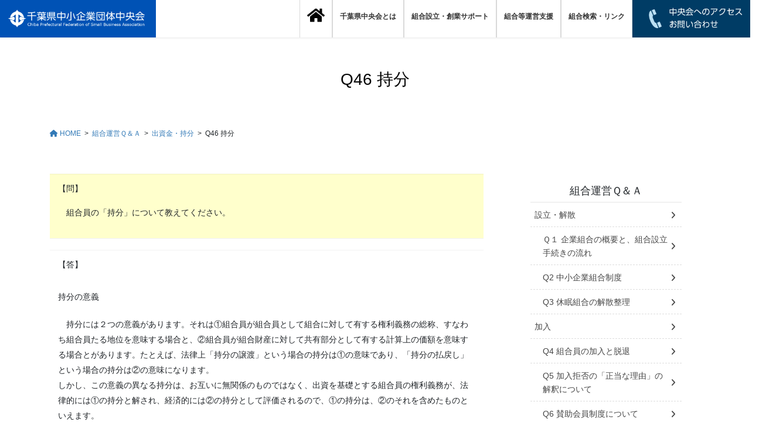

--- FILE ---
content_type: text/html; charset=UTF-8
request_url: https://www.chuokai-chiba.or.jp/chuokai/?page_id=774
body_size: 27676
content:
<!DOCTYPE html>
<html dir="ltr" lang="ja" prefix="og: https://ogp.me/ns#">
<head>
<meta charset="utf-8">
<meta http-equiv="X-UA-Compatible" content="IE=edge">
<meta name="viewport" content="width=device-width, initial-scale=1">

<title>Q46 持分 | 千葉県中小企業団体中央会</title>

		<!-- All in One SEO 4.9.2 - aioseo.com -->
	<meta name="description" content="【問】 組合員の「持分」について教えてください。 【答】 持分の意義 持分には２つの意義があります。" />
	<meta name="robots" content="max-image-preview:large" />
	<link rel="canonical" href="https://www.chuokai-chiba.or.jp/chuokai/?page_id=774" />
	<meta name="generator" content="All in One SEO (AIOSEO) 4.9.2" />
		<meta property="og:locale" content="ja_JP" />
		<meta property="og:site_name" content="千葉県中小企業団体中央会 | 千葉県中小企業団体中央会は、事業協同組合・企業組合・その他組合の設立、中小企業の連携、創業・起業、組織化、組合員企業の経営革新を無料相談・サポート！" />
		<meta property="og:type" content="article" />
		<meta property="og:title" content="Q46 持分 | 千葉県中小企業団体中央会" />
		<meta property="og:description" content="【問】 組合員の「持分」について教えてください。 【答】 持分の意義 持分には２つの意義があります。" />
		<meta property="og:url" content="https://www.chuokai-chiba.or.jp/chuokai/?page_id=774" />
		<meta property="article:published_time" content="2015-03-25T08:36:36+00:00" />
		<meta property="article:modified_time" content="2015-03-25T08:36:36+00:00" />
		<meta name="twitter:card" content="summary" />
		<meta name="twitter:title" content="Q46 持分 | 千葉県中小企業団体中央会" />
		<meta name="twitter:description" content="【問】 組合員の「持分」について教えてください。 【答】 持分の意義 持分には２つの意義があります。" />
		<script type="application/ld+json" class="aioseo-schema">
			{"@context":"https:\/\/schema.org","@graph":[{"@type":"BreadcrumbList","@id":"https:\/\/www.chuokai-chiba.or.jp\/chuokai\/?page_id=774#breadcrumblist","itemListElement":[{"@type":"ListItem","@id":"https:\/\/www.chuokai-chiba.or.jp\/chuokai#listItem","position":1,"name":"\u30db\u30fc\u30e0","item":"https:\/\/www.chuokai-chiba.or.jp\/chuokai","nextItem":{"@type":"ListItem","@id":"https:\/\/www.chuokai-chiba.or.jp\/chuokai\/?page_id=108#listItem","name":"\u7d44\u5408\u904b\u55b6\uff31\uff06\uff21"}},{"@type":"ListItem","@id":"https:\/\/www.chuokai-chiba.or.jp\/chuokai\/?page_id=108#listItem","position":2,"name":"\u7d44\u5408\u904b\u55b6\uff31\uff06\uff21","item":"https:\/\/www.chuokai-chiba.or.jp\/chuokai\/?page_id=108","nextItem":{"@type":"ListItem","@id":"https:\/\/www.chuokai-chiba.or.jp\/chuokai\/?page_id=762#listItem","name":"\u51fa\u8cc7\u91d1\u30fb\u6301\u5206"},"previousItem":{"@type":"ListItem","@id":"https:\/\/www.chuokai-chiba.or.jp\/chuokai#listItem","name":"\u30db\u30fc\u30e0"}},{"@type":"ListItem","@id":"https:\/\/www.chuokai-chiba.or.jp\/chuokai\/?page_id=762#listItem","position":3,"name":"\u51fa\u8cc7\u91d1\u30fb\u6301\u5206","item":"https:\/\/www.chuokai-chiba.or.jp\/chuokai\/?page_id=762","nextItem":{"@type":"ListItem","@id":"https:\/\/www.chuokai-chiba.or.jp\/chuokai\/?page_id=774#listItem","name":"Q46 \u6301\u5206"},"previousItem":{"@type":"ListItem","@id":"https:\/\/www.chuokai-chiba.or.jp\/chuokai\/?page_id=108#listItem","name":"\u7d44\u5408\u904b\u55b6\uff31\uff06\uff21"}},{"@type":"ListItem","@id":"https:\/\/www.chuokai-chiba.or.jp\/chuokai\/?page_id=774#listItem","position":4,"name":"Q46 \u6301\u5206","previousItem":{"@type":"ListItem","@id":"https:\/\/www.chuokai-chiba.or.jp\/chuokai\/?page_id=762#listItem","name":"\u51fa\u8cc7\u91d1\u30fb\u6301\u5206"}}]},{"@type":"Organization","@id":"https:\/\/www.chuokai-chiba.or.jp\/chuokai\/#organization","name":"\u5343\u8449\u770c\u4e2d\u5c0f\u4f01\u696d\u56e3\u4f53\u4e2d\u592e\u4f1a","description":"\u5343\u8449\u770c\u4e2d\u5c0f\u4f01\u696d\u56e3\u4f53\u4e2d\u592e\u4f1a\u306f\u3001\u4e8b\u696d\u5354\u540c\u7d44\u5408\u30fb\u4f01\u696d\u7d44\u5408\u30fb\u305d\u306e\u4ed6\u7d44\u5408\u306e\u8a2d\u7acb\u3001\u4e2d\u5c0f\u4f01\u696d\u306e\u9023\u643a\u3001\u5275\u696d\u30fb\u8d77\u696d\u3001\u7d44\u7e54\u5316\u3001\u7d44\u5408\u54e1\u4f01\u696d\u306e\u7d4c\u55b6\u9769\u65b0\u3092\u7121\u6599\u76f8\u8ac7\u30fb\u30b5\u30dd\u30fc\u30c8\uff01","url":"https:\/\/www.chuokai-chiba.or.jp\/chuokai\/","logo":{"@type":"ImageObject","url":"https:\/\/www.chuokai-chiba.or.jp\/chuokai\/wp-content\/uploads\/2021\/01\/toppage_menulogo.png","@id":"https:\/\/www.chuokai-chiba.or.jp\/chuokai\/?page_id=774\/#organizationLogo","width":848,"height":204},"image":{"@id":"https:\/\/www.chuokai-chiba.or.jp\/chuokai\/?page_id=774\/#organizationLogo"}},{"@type":"WebPage","@id":"https:\/\/www.chuokai-chiba.or.jp\/chuokai\/?page_id=774#webpage","url":"https:\/\/www.chuokai-chiba.or.jp\/chuokai\/?page_id=774","name":"Q46 \u6301\u5206 | \u5343\u8449\u770c\u4e2d\u5c0f\u4f01\u696d\u56e3\u4f53\u4e2d\u592e\u4f1a","description":"\u3010\u554f\u3011 \u7d44\u5408\u54e1\u306e\u300c\u6301\u5206\u300d\u306b\u3064\u3044\u3066\u6559\u3048\u3066\u304f\u3060\u3055\u3044\u3002 \u3010\u7b54\u3011 \u6301\u5206\u306e\u610f\u7fa9 \u6301\u5206\u306b\u306f\uff12\u3064\u306e\u610f\u7fa9\u304c\u3042\u308a\u307e\u3059\u3002","inLanguage":"ja","isPartOf":{"@id":"https:\/\/www.chuokai-chiba.or.jp\/chuokai\/#website"},"breadcrumb":{"@id":"https:\/\/www.chuokai-chiba.or.jp\/chuokai\/?page_id=774#breadcrumblist"},"datePublished":"2015-03-25T17:36:36+09:00","dateModified":"2015-03-25T17:36:36+09:00"},{"@type":"WebSite","@id":"https:\/\/www.chuokai-chiba.or.jp\/chuokai\/#website","url":"https:\/\/www.chuokai-chiba.or.jp\/chuokai\/","name":"\u5343\u8449\u770c\u4e2d\u5c0f\u4f01\u696d\u56e3\u4f53\u4e2d\u592e\u4f1a","description":"\u5343\u8449\u770c\u4e2d\u5c0f\u4f01\u696d\u56e3\u4f53\u4e2d\u592e\u4f1a\u306f\u3001\u4e8b\u696d\u5354\u540c\u7d44\u5408\u30fb\u4f01\u696d\u7d44\u5408\u30fb\u305d\u306e\u4ed6\u7d44\u5408\u306e\u8a2d\u7acb\u3001\u4e2d\u5c0f\u4f01\u696d\u306e\u9023\u643a\u3001\u5275\u696d\u30fb\u8d77\u696d\u3001\u7d44\u7e54\u5316\u3001\u7d44\u5408\u54e1\u4f01\u696d\u306e\u7d4c\u55b6\u9769\u65b0\u3092\u7121\u6599\u76f8\u8ac7\u30fb\u30b5\u30dd\u30fc\u30c8\uff01","inLanguage":"ja","publisher":{"@id":"https:\/\/www.chuokai-chiba.or.jp\/chuokai\/#organization"}}]}
		</script>
		<!-- All in One SEO -->

<link rel='dns-prefetch' href='//cdn.jsdelivr.net' />
<link rel="alternate" type="application/rss+xml" title="千葉県中小企業団体中央会 &raquo; フィード" href="https://www.chuokai-chiba.or.jp/chuokai/?feed=rss2" />
<link rel="alternate" type="application/rss+xml" title="千葉県中小企業団体中央会 &raquo; コメントフィード" href="https://www.chuokai-chiba.or.jp/chuokai/?feed=comments-rss2" />
<link rel="alternate" title="oEmbed (JSON)" type="application/json+oembed" href="https://www.chuokai-chiba.or.jp/chuokai/index.php?rest_route=%2Foembed%2F1.0%2Fembed&#038;url=https%3A%2F%2Fwww.chuokai-chiba.or.jp%2Fchuokai%2F%3Fpage_id%3D774" />
<link rel="alternate" title="oEmbed (XML)" type="text/xml+oembed" href="https://www.chuokai-chiba.or.jp/chuokai/index.php?rest_route=%2Foembed%2F1.0%2Fembed&#038;url=https%3A%2F%2Fwww.chuokai-chiba.or.jp%2Fchuokai%2F%3Fpage_id%3D774&#038;format=xml" />
<meta name="description" content="【問】　組合員の「持分」について教えてください。【答】 　　持分の意義　持分には２つの意義があります。それは①組合員が組合員として組合に対して有する権利義務の総称、すなわち組合員たる地位を意味する場合と、②組合員が組合財産に対して共有部分として有する計算上の価額を意味する場合とがあります。たとえば、法律上「持分の譲渡」という場合の持分は①の意味であり、「持分の払戻し」という場合の持分は②の意味になりま" /><style id='wp-img-auto-sizes-contain-inline-css' type='text/css'>
img:is([sizes=auto i],[sizes^="auto," i]){contain-intrinsic-size:3000px 1500px}
/*# sourceURL=wp-img-auto-sizes-contain-inline-css */
</style>
<link rel='stylesheet' id='vkExUnit_common_style-css' href='https://www.chuokai-chiba.or.jp/chuokai/wp-content/plugins/vk-all-in-one-expansion-unit/assets/css/vkExUnit_style.css?ver=9.113.0.1' type='text/css' media='all' />
<style id='vkExUnit_common_style-inline-css' type='text/css'>
:root {--ver_page_top_button_url:url(https://www.chuokai-chiba.or.jp/chuokai/wp-content/plugins/vk-all-in-one-expansion-unit/assets/images/to-top-btn-icon.svg);}@font-face {font-weight: normal;font-style: normal;font-family: "vk_sns";src: url("https://www.chuokai-chiba.or.jp/chuokai/wp-content/plugins/vk-all-in-one-expansion-unit/inc/sns/icons/fonts/vk_sns.eot?-bq20cj");src: url("https://www.chuokai-chiba.or.jp/chuokai/wp-content/plugins/vk-all-in-one-expansion-unit/inc/sns/icons/fonts/vk_sns.eot?#iefix-bq20cj") format("embedded-opentype"),url("https://www.chuokai-chiba.or.jp/chuokai/wp-content/plugins/vk-all-in-one-expansion-unit/inc/sns/icons/fonts/vk_sns.woff?-bq20cj") format("woff"),url("https://www.chuokai-chiba.or.jp/chuokai/wp-content/plugins/vk-all-in-one-expansion-unit/inc/sns/icons/fonts/vk_sns.ttf?-bq20cj") format("truetype"),url("https://www.chuokai-chiba.or.jp/chuokai/wp-content/plugins/vk-all-in-one-expansion-unit/inc/sns/icons/fonts/vk_sns.svg?-bq20cj#vk_sns") format("svg");}
.veu_promotion-alert__content--text {border: 1px solid rgba(0,0,0,0.125);padding: 0.5em 1em;border-radius: var(--vk-size-radius);margin-bottom: var(--vk-margin-block-bottom);font-size: 0.875rem;}/* Alert Content部分に段落タグを入れた場合に最後の段落の余白を0にする */.veu_promotion-alert__content--text p:last-of-type{margin-bottom:0;margin-top: 0;}
/*# sourceURL=vkExUnit_common_style-inline-css */
</style>
<style id='wp-emoji-styles-inline-css' type='text/css'>

	img.wp-smiley, img.emoji {
		display: inline !important;
		border: none !important;
		box-shadow: none !important;
		height: 1em !important;
		width: 1em !important;
		margin: 0 0.07em !important;
		vertical-align: -0.1em !important;
		background: none !important;
		padding: 0 !important;
	}
/*# sourceURL=wp-emoji-styles-inline-css */
</style>
<style id='wp-block-library-inline-css' type='text/css'>
:root{--wp-block-synced-color:#7a00df;--wp-block-synced-color--rgb:122,0,223;--wp-bound-block-color:var(--wp-block-synced-color);--wp-editor-canvas-background:#ddd;--wp-admin-theme-color:#007cba;--wp-admin-theme-color--rgb:0,124,186;--wp-admin-theme-color-darker-10:#006ba1;--wp-admin-theme-color-darker-10--rgb:0,107,160.5;--wp-admin-theme-color-darker-20:#005a87;--wp-admin-theme-color-darker-20--rgb:0,90,135;--wp-admin-border-width-focus:2px}@media (min-resolution:192dpi){:root{--wp-admin-border-width-focus:1.5px}}.wp-element-button{cursor:pointer}:root .has-very-light-gray-background-color{background-color:#eee}:root .has-very-dark-gray-background-color{background-color:#313131}:root .has-very-light-gray-color{color:#eee}:root .has-very-dark-gray-color{color:#313131}:root .has-vivid-green-cyan-to-vivid-cyan-blue-gradient-background{background:linear-gradient(135deg,#00d084,#0693e3)}:root .has-purple-crush-gradient-background{background:linear-gradient(135deg,#34e2e4,#4721fb 50%,#ab1dfe)}:root .has-hazy-dawn-gradient-background{background:linear-gradient(135deg,#faaca8,#dad0ec)}:root .has-subdued-olive-gradient-background{background:linear-gradient(135deg,#fafae1,#67a671)}:root .has-atomic-cream-gradient-background{background:linear-gradient(135deg,#fdd79a,#004a59)}:root .has-nightshade-gradient-background{background:linear-gradient(135deg,#330968,#31cdcf)}:root .has-midnight-gradient-background{background:linear-gradient(135deg,#020381,#2874fc)}:root{--wp--preset--font-size--normal:16px;--wp--preset--font-size--huge:42px}.has-regular-font-size{font-size:1em}.has-larger-font-size{font-size:2.625em}.has-normal-font-size{font-size:var(--wp--preset--font-size--normal)}.has-huge-font-size{font-size:var(--wp--preset--font-size--huge)}.has-text-align-center{text-align:center}.has-text-align-left{text-align:left}.has-text-align-right{text-align:right}.has-fit-text{white-space:nowrap!important}#end-resizable-editor-section{display:none}.aligncenter{clear:both}.items-justified-left{justify-content:flex-start}.items-justified-center{justify-content:center}.items-justified-right{justify-content:flex-end}.items-justified-space-between{justify-content:space-between}.screen-reader-text{border:0;clip-path:inset(50%);height:1px;margin:-1px;overflow:hidden;padding:0;position:absolute;width:1px;word-wrap:normal!important}.screen-reader-text:focus{background-color:#ddd;clip-path:none;color:#444;display:block;font-size:1em;height:auto;left:5px;line-height:normal;padding:15px 23px 14px;text-decoration:none;top:5px;width:auto;z-index:100000}html :where(.has-border-color){border-style:solid}html :where([style*=border-top-color]){border-top-style:solid}html :where([style*=border-right-color]){border-right-style:solid}html :where([style*=border-bottom-color]){border-bottom-style:solid}html :where([style*=border-left-color]){border-left-style:solid}html :where([style*=border-width]){border-style:solid}html :where([style*=border-top-width]){border-top-style:solid}html :where([style*=border-right-width]){border-right-style:solid}html :where([style*=border-bottom-width]){border-bottom-style:solid}html :where([style*=border-left-width]){border-left-style:solid}html :where(img[class*=wp-image-]){height:auto;max-width:100%}:where(figure){margin:0 0 1em}html :where(.is-position-sticky){--wp-admin--admin-bar--position-offset:var(--wp-admin--admin-bar--height,0px)}@media screen and (max-width:600px){html :where(.is-position-sticky){--wp-admin--admin-bar--position-offset:0px}}
.vk-cols--reverse{flex-direction:row-reverse}.vk-cols--hasbtn{margin-bottom:0}.vk-cols--hasbtn>.row>.vk_gridColumn_item,.vk-cols--hasbtn>.wp-block-column{position:relative;padding-bottom:3em}.vk-cols--hasbtn>.row>.vk_gridColumn_item>.wp-block-buttons,.vk-cols--hasbtn>.row>.vk_gridColumn_item>.vk_button,.vk-cols--hasbtn>.wp-block-column>.wp-block-buttons,.vk-cols--hasbtn>.wp-block-column>.vk_button{position:absolute;bottom:0;width:100%}.vk-cols--fit.wp-block-columns{gap:0}.vk-cols--fit.wp-block-columns,.vk-cols--fit.wp-block-columns:not(.is-not-stacked-on-mobile){margin-top:0;margin-bottom:0;justify-content:space-between}.vk-cols--fit.wp-block-columns>.wp-block-column *:last-child,.vk-cols--fit.wp-block-columns:not(.is-not-stacked-on-mobile)>.wp-block-column *:last-child{margin-bottom:0}.vk-cols--fit.wp-block-columns>.wp-block-column>.wp-block-cover,.vk-cols--fit.wp-block-columns:not(.is-not-stacked-on-mobile)>.wp-block-column>.wp-block-cover{margin-top:0}.vk-cols--fit.wp-block-columns.has-background,.vk-cols--fit.wp-block-columns:not(.is-not-stacked-on-mobile).has-background{padding:0}@media(max-width: 599px){.vk-cols--fit.wp-block-columns:not(.has-background)>.wp-block-column:not(.has-background),.vk-cols--fit.wp-block-columns:not(.is-not-stacked-on-mobile):not(.has-background)>.wp-block-column:not(.has-background){padding-left:0 !important;padding-right:0 !important}}@media(min-width: 782px){.vk-cols--fit.wp-block-columns .block-editor-block-list__block.wp-block-column:not(:first-child),.vk-cols--fit.wp-block-columns>.wp-block-column:not(:first-child),.vk-cols--fit.wp-block-columns:not(.is-not-stacked-on-mobile) .block-editor-block-list__block.wp-block-column:not(:first-child),.vk-cols--fit.wp-block-columns:not(.is-not-stacked-on-mobile)>.wp-block-column:not(:first-child){margin-left:0}}@media(min-width: 600px)and (max-width: 781px){.vk-cols--fit.wp-block-columns .wp-block-column:nth-child(2n),.vk-cols--fit.wp-block-columns:not(.is-not-stacked-on-mobile) .wp-block-column:nth-child(2n){margin-left:0}.vk-cols--fit.wp-block-columns .wp-block-column:not(:only-child),.vk-cols--fit.wp-block-columns:not(.is-not-stacked-on-mobile) .wp-block-column:not(:only-child){flex-basis:50% !important}}.vk-cols--fit--gap1.wp-block-columns{gap:1px}@media(min-width: 600px)and (max-width: 781px){.vk-cols--fit--gap1.wp-block-columns .wp-block-column:not(:only-child){flex-basis:calc(50% - 1px) !important}}.vk-cols--fit.vk-cols--grid>.block-editor-block-list__block,.vk-cols--fit.vk-cols--grid>.wp-block-column,.vk-cols--fit.vk-cols--grid:not(.is-not-stacked-on-mobile)>.block-editor-block-list__block,.vk-cols--fit.vk-cols--grid:not(.is-not-stacked-on-mobile)>.wp-block-column{flex-basis:50%;box-sizing:border-box}@media(max-width: 599px){.vk-cols--fit.vk-cols--grid.vk-cols--grid--alignfull>.wp-block-column:nth-child(2)>.wp-block-cover,.vk-cols--fit.vk-cols--grid.vk-cols--grid--alignfull>.wp-block-column:nth-child(2)>.vk_outer,.vk-cols--fit.vk-cols--grid:not(.is-not-stacked-on-mobile).vk-cols--grid--alignfull>.wp-block-column:nth-child(2)>.wp-block-cover,.vk-cols--fit.vk-cols--grid:not(.is-not-stacked-on-mobile).vk-cols--grid--alignfull>.wp-block-column:nth-child(2)>.vk_outer{width:100vw;margin-right:calc((100% - 100vw)/2);margin-left:calc((100% - 100vw)/2)}}@media(min-width: 600px){.vk-cols--fit.vk-cols--grid.vk-cols--grid--alignfull>.wp-block-column:nth-child(2)>.wp-block-cover,.vk-cols--fit.vk-cols--grid.vk-cols--grid--alignfull>.wp-block-column:nth-child(2)>.vk_outer,.vk-cols--fit.vk-cols--grid:not(.is-not-stacked-on-mobile).vk-cols--grid--alignfull>.wp-block-column:nth-child(2)>.wp-block-cover,.vk-cols--fit.vk-cols--grid:not(.is-not-stacked-on-mobile).vk-cols--grid--alignfull>.wp-block-column:nth-child(2)>.vk_outer{margin-right:calc(100% - 50vw);width:50vw}}@media(min-width: 600px){.vk-cols--fit.vk-cols--grid.vk-cols--grid--alignfull.vk-cols--reverse>.wp-block-column,.vk-cols--fit.vk-cols--grid:not(.is-not-stacked-on-mobile).vk-cols--grid--alignfull.vk-cols--reverse>.wp-block-column{margin-left:0;margin-right:0}.vk-cols--fit.vk-cols--grid.vk-cols--grid--alignfull.vk-cols--reverse>.wp-block-column:nth-child(2)>.wp-block-cover,.vk-cols--fit.vk-cols--grid.vk-cols--grid--alignfull.vk-cols--reverse>.wp-block-column:nth-child(2)>.vk_outer,.vk-cols--fit.vk-cols--grid:not(.is-not-stacked-on-mobile).vk-cols--grid--alignfull.vk-cols--reverse>.wp-block-column:nth-child(2)>.wp-block-cover,.vk-cols--fit.vk-cols--grid:not(.is-not-stacked-on-mobile).vk-cols--grid--alignfull.vk-cols--reverse>.wp-block-column:nth-child(2)>.vk_outer{margin-left:calc(100% - 50vw)}}.vk-cols--menu h2,.vk-cols--menu h3,.vk-cols--menu h4,.vk-cols--menu h5{margin-bottom:.2em;text-shadow:#000 0 0 10px}.vk-cols--menu h2:first-child,.vk-cols--menu h3:first-child,.vk-cols--menu h4:first-child,.vk-cols--menu h5:first-child{margin-top:0}.vk-cols--menu p{margin-bottom:1rem;text-shadow:#000 0 0 10px}.vk-cols--menu .wp-block-cover__inner-container:last-child{margin-bottom:0}.vk-cols--fitbnrs .wp-block-column .wp-block-cover:hover img{filter:unset}.vk-cols--fitbnrs .wp-block-column .wp-block-cover:hover{background-color:unset}.vk-cols--fitbnrs .wp-block-column .wp-block-cover:hover .wp-block-cover__image-background{filter:unset !important}.vk-cols--fitbnrs .wp-block-cover .wp-block-cover__inner-container{position:absolute;height:100%;width:100%}.vk-cols--fitbnrs .vk_button{height:100%;margin:0}.vk-cols--fitbnrs .vk_button .vk_button_btn,.vk-cols--fitbnrs .vk_button .btn{height:100%;width:100%;border:none;box-shadow:none;background-color:unset !important;transition:unset}.vk-cols--fitbnrs .vk_button .vk_button_btn:hover,.vk-cols--fitbnrs .vk_button .btn:hover{transition:unset}.vk-cols--fitbnrs .vk_button .vk_button_btn:after,.vk-cols--fitbnrs .vk_button .btn:after{border:none}.vk-cols--fitbnrs .vk_button .vk_button_link_txt{width:100%;position:absolute;top:50%;left:50%;transform:translateY(-50%) translateX(-50%);font-size:2rem;text-shadow:#000 0 0 10px}.vk-cols--fitbnrs .vk_button .vk_button_link_subCaption{width:100%;position:absolute;top:calc(50% + 2.2em);left:50%;transform:translateY(-50%) translateX(-50%);text-shadow:#000 0 0 10px}@media(min-width: 992px){.vk-cols--media.wp-block-columns{gap:3rem}}.vk-fit-map figure{margin-bottom:0}.vk-fit-map iframe{position:relative;margin-bottom:0;display:block;max-height:400px;width:100vw}.vk-fit-map:is(.alignfull,.alignwide) div{max-width:100%}.vk-table--th--width25 :where(tr>*:first-child){width:25%}.vk-table--th--width30 :where(tr>*:first-child){width:30%}.vk-table--th--width35 :where(tr>*:first-child){width:35%}.vk-table--th--width40 :where(tr>*:first-child){width:40%}.vk-table--th--bg-bright :where(tr>*:first-child){background-color:var(--wp--preset--color--bg-secondary, rgba(0, 0, 0, 0.05))}@media(max-width: 599px){.vk-table--mobile-block :is(th,td){width:100%;display:block}.vk-table--mobile-block.wp-block-table table :is(th,td){border-top:none}}.vk-table--width--th25 :where(tr>*:first-child){width:25%}.vk-table--width--th30 :where(tr>*:first-child){width:30%}.vk-table--width--th35 :where(tr>*:first-child){width:35%}.vk-table--width--th40 :where(tr>*:first-child){width:40%}.no-margin{margin:0}@media(max-width: 599px){.wp-block-image.vk-aligncenter--mobile>.alignright{float:none;margin-left:auto;margin-right:auto}.vk-no-padding-horizontal--mobile{padding-left:0 !important;padding-right:0 !important}}
/* VK Color Palettes */

/*# sourceURL=wp-block-library-inline-css */
</style><style id='global-styles-inline-css' type='text/css'>
:root{--wp--preset--aspect-ratio--square: 1;--wp--preset--aspect-ratio--4-3: 4/3;--wp--preset--aspect-ratio--3-4: 3/4;--wp--preset--aspect-ratio--3-2: 3/2;--wp--preset--aspect-ratio--2-3: 2/3;--wp--preset--aspect-ratio--16-9: 16/9;--wp--preset--aspect-ratio--9-16: 9/16;--wp--preset--color--black: #000000;--wp--preset--color--cyan-bluish-gray: #abb8c3;--wp--preset--color--white: #ffffff;--wp--preset--color--pale-pink: #f78da7;--wp--preset--color--vivid-red: #cf2e2e;--wp--preset--color--luminous-vivid-orange: #ff6900;--wp--preset--color--luminous-vivid-amber: #fcb900;--wp--preset--color--light-green-cyan: #7bdcb5;--wp--preset--color--vivid-green-cyan: #00d084;--wp--preset--color--pale-cyan-blue: #8ed1fc;--wp--preset--color--vivid-cyan-blue: #0693e3;--wp--preset--color--vivid-purple: #9b51e0;--wp--preset--gradient--vivid-cyan-blue-to-vivid-purple: linear-gradient(135deg,rgb(6,147,227) 0%,rgb(155,81,224) 100%);--wp--preset--gradient--light-green-cyan-to-vivid-green-cyan: linear-gradient(135deg,rgb(122,220,180) 0%,rgb(0,208,130) 100%);--wp--preset--gradient--luminous-vivid-amber-to-luminous-vivid-orange: linear-gradient(135deg,rgb(252,185,0) 0%,rgb(255,105,0) 100%);--wp--preset--gradient--luminous-vivid-orange-to-vivid-red: linear-gradient(135deg,rgb(255,105,0) 0%,rgb(207,46,46) 100%);--wp--preset--gradient--very-light-gray-to-cyan-bluish-gray: linear-gradient(135deg,rgb(238,238,238) 0%,rgb(169,184,195) 100%);--wp--preset--gradient--cool-to-warm-spectrum: linear-gradient(135deg,rgb(74,234,220) 0%,rgb(151,120,209) 20%,rgb(207,42,186) 40%,rgb(238,44,130) 60%,rgb(251,105,98) 80%,rgb(254,248,76) 100%);--wp--preset--gradient--blush-light-purple: linear-gradient(135deg,rgb(255,206,236) 0%,rgb(152,150,240) 100%);--wp--preset--gradient--blush-bordeaux: linear-gradient(135deg,rgb(254,205,165) 0%,rgb(254,45,45) 50%,rgb(107,0,62) 100%);--wp--preset--gradient--luminous-dusk: linear-gradient(135deg,rgb(255,203,112) 0%,rgb(199,81,192) 50%,rgb(65,88,208) 100%);--wp--preset--gradient--pale-ocean: linear-gradient(135deg,rgb(255,245,203) 0%,rgb(182,227,212) 50%,rgb(51,167,181) 100%);--wp--preset--gradient--electric-grass: linear-gradient(135deg,rgb(202,248,128) 0%,rgb(113,206,126) 100%);--wp--preset--gradient--midnight: linear-gradient(135deg,rgb(2,3,129) 0%,rgb(40,116,252) 100%);--wp--preset--font-size--small: 13px;--wp--preset--font-size--medium: 20px;--wp--preset--font-size--large: 36px;--wp--preset--font-size--x-large: 42px;--wp--preset--spacing--20: 0.44rem;--wp--preset--spacing--30: 0.67rem;--wp--preset--spacing--40: 1rem;--wp--preset--spacing--50: 1.5rem;--wp--preset--spacing--60: 2.25rem;--wp--preset--spacing--70: 3.38rem;--wp--preset--spacing--80: 5.06rem;--wp--preset--shadow--natural: 6px 6px 9px rgba(0, 0, 0, 0.2);--wp--preset--shadow--deep: 12px 12px 50px rgba(0, 0, 0, 0.4);--wp--preset--shadow--sharp: 6px 6px 0px rgba(0, 0, 0, 0.2);--wp--preset--shadow--outlined: 6px 6px 0px -3px rgb(255, 255, 255), 6px 6px rgb(0, 0, 0);--wp--preset--shadow--crisp: 6px 6px 0px rgb(0, 0, 0);}:where(.is-layout-flex){gap: 0.5em;}:where(.is-layout-grid){gap: 0.5em;}body .is-layout-flex{display: flex;}.is-layout-flex{flex-wrap: wrap;align-items: center;}.is-layout-flex > :is(*, div){margin: 0;}body .is-layout-grid{display: grid;}.is-layout-grid > :is(*, div){margin: 0;}:where(.wp-block-columns.is-layout-flex){gap: 2em;}:where(.wp-block-columns.is-layout-grid){gap: 2em;}:where(.wp-block-post-template.is-layout-flex){gap: 1.25em;}:where(.wp-block-post-template.is-layout-grid){gap: 1.25em;}.has-black-color{color: var(--wp--preset--color--black) !important;}.has-cyan-bluish-gray-color{color: var(--wp--preset--color--cyan-bluish-gray) !important;}.has-white-color{color: var(--wp--preset--color--white) !important;}.has-pale-pink-color{color: var(--wp--preset--color--pale-pink) !important;}.has-vivid-red-color{color: var(--wp--preset--color--vivid-red) !important;}.has-luminous-vivid-orange-color{color: var(--wp--preset--color--luminous-vivid-orange) !important;}.has-luminous-vivid-amber-color{color: var(--wp--preset--color--luminous-vivid-amber) !important;}.has-light-green-cyan-color{color: var(--wp--preset--color--light-green-cyan) !important;}.has-vivid-green-cyan-color{color: var(--wp--preset--color--vivid-green-cyan) !important;}.has-pale-cyan-blue-color{color: var(--wp--preset--color--pale-cyan-blue) !important;}.has-vivid-cyan-blue-color{color: var(--wp--preset--color--vivid-cyan-blue) !important;}.has-vivid-purple-color{color: var(--wp--preset--color--vivid-purple) !important;}.has-black-background-color{background-color: var(--wp--preset--color--black) !important;}.has-cyan-bluish-gray-background-color{background-color: var(--wp--preset--color--cyan-bluish-gray) !important;}.has-white-background-color{background-color: var(--wp--preset--color--white) !important;}.has-pale-pink-background-color{background-color: var(--wp--preset--color--pale-pink) !important;}.has-vivid-red-background-color{background-color: var(--wp--preset--color--vivid-red) !important;}.has-luminous-vivid-orange-background-color{background-color: var(--wp--preset--color--luminous-vivid-orange) !important;}.has-luminous-vivid-amber-background-color{background-color: var(--wp--preset--color--luminous-vivid-amber) !important;}.has-light-green-cyan-background-color{background-color: var(--wp--preset--color--light-green-cyan) !important;}.has-vivid-green-cyan-background-color{background-color: var(--wp--preset--color--vivid-green-cyan) !important;}.has-pale-cyan-blue-background-color{background-color: var(--wp--preset--color--pale-cyan-blue) !important;}.has-vivid-cyan-blue-background-color{background-color: var(--wp--preset--color--vivid-cyan-blue) !important;}.has-vivid-purple-background-color{background-color: var(--wp--preset--color--vivid-purple) !important;}.has-black-border-color{border-color: var(--wp--preset--color--black) !important;}.has-cyan-bluish-gray-border-color{border-color: var(--wp--preset--color--cyan-bluish-gray) !important;}.has-white-border-color{border-color: var(--wp--preset--color--white) !important;}.has-pale-pink-border-color{border-color: var(--wp--preset--color--pale-pink) !important;}.has-vivid-red-border-color{border-color: var(--wp--preset--color--vivid-red) !important;}.has-luminous-vivid-orange-border-color{border-color: var(--wp--preset--color--luminous-vivid-orange) !important;}.has-luminous-vivid-amber-border-color{border-color: var(--wp--preset--color--luminous-vivid-amber) !important;}.has-light-green-cyan-border-color{border-color: var(--wp--preset--color--light-green-cyan) !important;}.has-vivid-green-cyan-border-color{border-color: var(--wp--preset--color--vivid-green-cyan) !important;}.has-pale-cyan-blue-border-color{border-color: var(--wp--preset--color--pale-cyan-blue) !important;}.has-vivid-cyan-blue-border-color{border-color: var(--wp--preset--color--vivid-cyan-blue) !important;}.has-vivid-purple-border-color{border-color: var(--wp--preset--color--vivid-purple) !important;}.has-vivid-cyan-blue-to-vivid-purple-gradient-background{background: var(--wp--preset--gradient--vivid-cyan-blue-to-vivid-purple) !important;}.has-light-green-cyan-to-vivid-green-cyan-gradient-background{background: var(--wp--preset--gradient--light-green-cyan-to-vivid-green-cyan) !important;}.has-luminous-vivid-amber-to-luminous-vivid-orange-gradient-background{background: var(--wp--preset--gradient--luminous-vivid-amber-to-luminous-vivid-orange) !important;}.has-luminous-vivid-orange-to-vivid-red-gradient-background{background: var(--wp--preset--gradient--luminous-vivid-orange-to-vivid-red) !important;}.has-very-light-gray-to-cyan-bluish-gray-gradient-background{background: var(--wp--preset--gradient--very-light-gray-to-cyan-bluish-gray) !important;}.has-cool-to-warm-spectrum-gradient-background{background: var(--wp--preset--gradient--cool-to-warm-spectrum) !important;}.has-blush-light-purple-gradient-background{background: var(--wp--preset--gradient--blush-light-purple) !important;}.has-blush-bordeaux-gradient-background{background: var(--wp--preset--gradient--blush-bordeaux) !important;}.has-luminous-dusk-gradient-background{background: var(--wp--preset--gradient--luminous-dusk) !important;}.has-pale-ocean-gradient-background{background: var(--wp--preset--gradient--pale-ocean) !important;}.has-electric-grass-gradient-background{background: var(--wp--preset--gradient--electric-grass) !important;}.has-midnight-gradient-background{background: var(--wp--preset--gradient--midnight) !important;}.has-small-font-size{font-size: var(--wp--preset--font-size--small) !important;}.has-medium-font-size{font-size: var(--wp--preset--font-size--medium) !important;}.has-large-font-size{font-size: var(--wp--preset--font-size--large) !important;}.has-x-large-font-size{font-size: var(--wp--preset--font-size--x-large) !important;}
/*# sourceURL=global-styles-inline-css */
</style>

<style id='classic-theme-styles-inline-css' type='text/css'>
/*! This file is auto-generated */
.wp-block-button__link{color:#fff;background-color:#32373c;border-radius:9999px;box-shadow:none;text-decoration:none;padding:calc(.667em + 2px) calc(1.333em + 2px);font-size:1.125em}.wp-block-file__button{background:#32373c;color:#fff;text-decoration:none}
/*# sourceURL=/wp-includes/css/classic-themes.min.css */
</style>
<link rel='stylesheet' id='ccchildpagescss-css' href='https://www.chuokai-chiba.or.jp/chuokai/wp-content/plugins/cc-child-pages/includes/css/styles.css?ver=1.43' type='text/css' media='all' />
<link rel='stylesheet' id='ccchildpagesskincss-css' href='https://www.chuokai-chiba.or.jp/chuokai/wp-content/plugins/cc-child-pages/includes/css/skins.css?ver=1.43' type='text/css' media='all' />
<link rel='stylesheet' id='vk-swiper-style-css' href='https://www.chuokai-chiba.or.jp/chuokai/wp-content/plugins/vk-blocks-pro/vendor/vektor-inc/vk-swiper/src/assets/css/swiper-bundle.min.css?ver=11.0.2' type='text/css' media='all' />
<link rel='stylesheet' id='bootstrap-4-style-css' href='https://www.chuokai-chiba.or.jp/chuokai/wp-content/themes/lightning-pro/library/bootstrap-4/css/bootstrap.min.css?ver=4.5.0' type='text/css' media='all' />
<link rel='stylesheet' id='lightning-common-style-css' href='https://www.chuokai-chiba.or.jp/chuokai/wp-content/themes/lightning-pro/assets/css/common.css?ver=8.23.10' type='text/css' media='all' />
<style id='lightning-common-style-inline-css' type='text/css'>
/* vk-mobile-nav */:root {--vk-mobile-nav-menu-btn-bg-src: url("https://www.chuokai-chiba.or.jp/chuokai/wp-content/themes/lightning-pro/inc/vk-mobile-nav/package/images/vk-menu-btn-black.svg");--vk-mobile-nav-menu-btn-close-bg-src: url("https://www.chuokai-chiba.or.jp/chuokai/wp-content/themes/lightning-pro/inc/vk-mobile-nav/package/images/vk-menu-close-black.svg");--vk-menu-acc-icon-open-black-bg-src: url("https://www.chuokai-chiba.or.jp/chuokai/wp-content/themes/lightning-pro/inc/vk-mobile-nav/package/images/vk-menu-acc-icon-open-black.svg");--vk-menu-acc-icon-open-white-bg-src: url("https://www.chuokai-chiba.or.jp/chuokai/wp-content/themes/lightning-pro/inc/vk-mobile-nav/package/images/vk-menu-acc-icon-open-white.svg");--vk-menu-acc-icon-close-black-bg-src: url("https://www.chuokai-chiba.or.jp/chuokai/wp-content/themes/lightning-pro/inc/vk-mobile-nav/package/images/vk-menu-close-black.svg");--vk-menu-acc-icon-close-white-bg-src: url("https://www.chuokai-chiba.or.jp/chuokai/wp-content/themes/lightning-pro/inc/vk-mobile-nav/package/images/vk-menu-close-white.svg");}
/*# sourceURL=lightning-common-style-inline-css */
</style>
<link rel='stylesheet' id='lightning-design-style-css' href='https://www.chuokai-chiba.or.jp/chuokai/wp-content/plugins/lightning-skin-pale/bs4/css/style.css?ver=8.2.2' type='text/css' media='all' />
<style id='lightning-design-style-inline-css' type='text/css'>
:root {--color-key:#337ab7;--wp--preset--color--vk-color-primary:#337ab7;--color-key-dark:#2e6da4;}
a { color:#337ab7; }
/* page header */.page-header{ position:relative;color:#020202;text-align:center;}
.vk-campaign-text{background:#eab010;color:#fff;}.vk-campaign-text_btn,.vk-campaign-text_btn:link,.vk-campaign-text_btn:visited,.vk-campaign-text_btn:focus,.vk-campaign-text_btn:active{background:#fff;color:#4c4c4c;}a.vk-campaign-text_btn:hover{background:#eab010;color:#fff;}.vk-campaign-text_link,.vk-campaign-text_link:link,.vk-campaign-text_link:hover,.vk-campaign-text_link:visited,.vk-campaign-text_link:active,.vk-campaign-text_link:focus{color:#fff;}
/*# sourceURL=lightning-design-style-inline-css */
</style>
<link rel='stylesheet' id='vk-font-awesome-css' href='https://www.chuokai-chiba.or.jp/chuokai/wp-content/themes/lightning-pro/vendor/vektor-inc/font-awesome-versions/src/versions/6/css/all.min.css?ver=6.4.2' type='text/css' media='all' />
<link rel='stylesheet' id='vk-blocks-build-css-css' href='https://www.chuokai-chiba.or.jp/chuokai/wp-content/plugins/vk-blocks-pro/build/block-build.css?ver=1.104.0.0' type='text/css' media='all' />
<style id='vk-blocks-build-css-inline-css' type='text/css'>
:root {--vk_flow-arrow: url(https://www.chuokai-chiba.or.jp/chuokai/wp-content/plugins/vk-blocks-pro/inc/vk-blocks/images/arrow_bottom.svg);--vk_image-mask-circle: url(https://www.chuokai-chiba.or.jp/chuokai/wp-content/plugins/vk-blocks-pro/inc/vk-blocks/images/circle.svg);--vk_image-mask-wave01: url(https://www.chuokai-chiba.or.jp/chuokai/wp-content/plugins/vk-blocks-pro/inc/vk-blocks/images/wave01.svg);--vk_image-mask-wave02: url(https://www.chuokai-chiba.or.jp/chuokai/wp-content/plugins/vk-blocks-pro/inc/vk-blocks/images/wave02.svg);--vk_image-mask-wave03: url(https://www.chuokai-chiba.or.jp/chuokai/wp-content/plugins/vk-blocks-pro/inc/vk-blocks/images/wave03.svg);--vk_image-mask-wave04: url(https://www.chuokai-chiba.or.jp/chuokai/wp-content/plugins/vk-blocks-pro/inc/vk-blocks/images/wave04.svg);}

	:root {

		--vk-balloon-border-width:1px;

		--vk-balloon-speech-offset:-12px;
	}
	
/*# sourceURL=vk-blocks-build-css-inline-css */
</style>
<link rel='stylesheet' id='lightning-late-load-style-css' href='https://www.chuokai-chiba.or.jp/chuokai/wp-content/plugins/lightning-skin-pale/bs4/css/style-late.css?ver=8.2.2' type='text/css' media='all' />
<link rel='stylesheet' id='veu-cta-css' href='https://www.chuokai-chiba.or.jp/chuokai/wp-content/plugins/vk-all-in-one-expansion-unit/inc/call-to-action/package/assets/css/style.css?ver=9.113.0.1' type='text/css' media='all' />
<link rel='stylesheet' id='lightning-pale-icons-css' href='https://www.chuokai-chiba.or.jp/chuokai/wp-content/plugins/lightning-skin-pale/icons/style.css?ver=8.2.2' type='text/css' media='all' />
<link rel='stylesheet' id='lightning-theme-style-css' href='https://www.chuokai-chiba.or.jp/chuokai/wp-content/themes/lightning-pro-child-sample/style.css?ver=8.23.10' type='text/css' media='all' />
<link rel='stylesheet' id='vk-mobile-fix-nav-css' href='https://www.chuokai-chiba.or.jp/chuokai/wp-content/themes/lightning-pro/inc/vk-mobile-fix-nav/package/css/vk-mobile-fix-nav.css?ver=0.0.0' type='text/css' media='all' />
<link rel='stylesheet' id='vk-media-posts-style-css' href='https://www.chuokai-chiba.or.jp/chuokai/wp-content/themes/lightning-pro/inc/media-posts/package/css/media-posts.css?ver=1.2' type='text/css' media='all' />
<script type="text/javascript" src="https://www.chuokai-chiba.or.jp/chuokai/wp-includes/js/jquery/jquery.min.js?ver=3.7.1" id="jquery-core-js"></script>
<script type="text/javascript" src="https://www.chuokai-chiba.or.jp/chuokai/wp-includes/js/jquery/jquery-migrate.min.js?ver=3.4.1" id="jquery-migrate-js"></script>
<script type="text/javascript" id="vk-blocks/breadcrumb-script-js-extra">
/* <![CDATA[ */
var vkBreadcrumbSeparator = {"separator":""};
//# sourceURL=vk-blocks%2Fbreadcrumb-script-js-extra
/* ]]> */
</script>
<script type="text/javascript" src="https://www.chuokai-chiba.or.jp/chuokai/wp-content/plugins/vk-blocks-pro/build/vk-breadcrumb.min.js?ver=1.104.0.0" id="vk-blocks/breadcrumb-script-js"></script>
<link rel="https://api.w.org/" href="https://www.chuokai-chiba.or.jp/chuokai/index.php?rest_route=/" /><link rel="alternate" title="JSON" type="application/json" href="https://www.chuokai-chiba.or.jp/chuokai/index.php?rest_route=/wp/v2/pages/774" /><!-- Global site tag (gtag.js) - Google Analytics -->
<script async src="https://www.googletagmanager.com/gtag/js?id=G-YYNP0YMRWG"></script>
<script>
  window.dataLayer = window.dataLayer || [];
  function gtag(){dataLayer.push(arguments);}
  gtag('js', new Date());

  gtag('config', 'G-YYNP0YMRWG');
</script>

<link rel="stylesheet" href="https://unpkg.com/swiper/swiper-bundle.min.css">
<script src="https://unpkg.com/swiper/swiper-bundle.min.js"></script>

<style id="lightning-color-custom-for-plugins" type="text/css">/* ltg theme common */.color_key_bg,.color_key_bg_hover:hover{background-color: #337ab7;}.color_key_txt,.color_key_txt_hover:hover{color: #337ab7;}.color_key_border,.color_key_border_hover:hover{border-color: #337ab7;}.color_key_dark_bg,.color_key_dark_bg_hover:hover{background-color: #2e6da4;}.color_key_dark_txt,.color_key_dark_txt_hover:hover{color: #2e6da4;}.color_key_dark_border,.color_key_dark_border_hover:hover{border-color: #2e6da4;}</style><style id="lightning-pale-custom" type="text/css">/* Pale custom */h2,.h2 { border-top-color: #2e6da4; }h3,.h3,.veu_card .veu_card_title { border-left-color:#2e6da4; }h4,.h4 { border-bottom-color:#2e6da4; }ul.page-numbers li span.page-numbers.current,.page-link dl .post-page-numbers.current { background-color:#2e6da4; }ul.gMenu>li>a:before,.navbar-brand a:hover,.veu_pageList_ancestor ul.pageList a:hover,.nav>li>a:focus, .nav>li>a:hover,.subSection li a:hover,.subSection li.current-cat>a,.subSection li.current_page_item>a {color: #2e6da4;}.media .media-body .media-heading a:hover { color: #2e6da4; }ul.page-numbers li span.page-numbers.current { background-color:#2e6da4; }.pager li > a { border-color:#2e6da4; color:#2e6da4; }.pager li > a:hover { background-color:#2e6da4; color:#fff; }dl dt:before { color:#2e6da4; }dl.veu_qaItem dt:before{background-color: #2e6da4;}dl.veu_qaItem dd:before {border-color: #2e6da4;color: #2e6da4;}.page-header { background-color:#2e6da4; }.veu_pageList_ancestor ul.pageList .current_page_item>a,.veu_leadTxt,.entry-body .leadTxt,.veu_color_txt_key {color:#2e6da4;}.veu_adminEdit .btn-default {color: #2e6da4;border-color:#2e6da4;}.veu_3prArea .linkurl a:focus,.veu_3prArea .linkurl a:hover,.btn-primary:focus,.btn-primary:hover {border-color: #2e6da4;background-color: #2e6da4;}.btn-default{border-color: #2e6da4;color: #2e6da4;}.btn-default:focus,.btn-default:hover{border-color:#2e6da4;background-color:#2e6da4;}.page_top_btn {box-shadow: 0 0 0 1px #2e6da4;background-color:#2e6da4;　}@media (min-width: 992px){ul.gMenu > li .gMenu_description { color: #2e6da4; }ul.gMenu > li:hover > a .gMenu_description,ul.gMenu > li.current-post-ancestor > a .gMenu_description,ul.gMenu > li.current-menu-item > a .gMenu_description,ul.gMenu > li.current-menu-parent > a .gMenu_description,ul.gMenu > li.current-menu-ancestor > a .gMenu_description,ul.gMenu > li.current_page_parent > a .gMenu_description,ul.gMenu > li.current_page_ancestor > a .gMenu_description { color: #2e6da4; }ul.gMenu a:hover { color: #2e6da4; }ul.gMenu > li > ul.sub-menu { background-color:#2e6da4 }ul.gMenu > li > ul.sub-menu li a{ border-bottom:1px solid #2e6da4; }ul.gMenu > li > ul.sub-menu li a {background-color: #2e6da4;}ul.gMenu > li > ul.sub-menu li a:hover{ background-color: #2e6da4;}}@media (min-width: 768px){ul.gMenu > li > a:hover .gMenu_description { color: #2e6da4; }}@media (max-width: 992px){ul.gMenu>li .sub-menu li a:before,.vk-mobile-nav nav ul li a:before,.vk-mobile-nav nav ul li .sub-menu li a:before { color: #2e6da4; }}.siteContent .btn-default:after { border-color: #2e6da4;}.siteContent .btn-primary,.siteContent a:after.btn-primary{ border-color: #2e6da4;}.siteContent .btn-primar:hover{ border-color: #2e6da4;}.siteContent .btn-primary:focus:after,.siteContent .btn-primary:hover:after { border-color:#2e6da4; }ul.page-numbers li span.page-numbers.current{ background-color:#2e6da4 }.pager li > a:hover{ background-color: #2e6da4; color: #fff; }.veu_3prArea .btn-default:after { color:#2e6da4; }.veu_sitemap .sitemap-col .link-list li a:hover { color: #2e6da4; }footer .widget_pages ul li a:hover,.widget_nav_menu ul li a:hover,.widget_archive ul li a:hover,.widget_categories ul li a:hover,.widget_recent_entries ul li a:hover{ color: #2e6da4; }.veu_newPosts ul.postList li .taxonomies a{ color:#2e6da4; border-color:#2e6da4; }.veu_newPosts ul.postList li .taxonomies a:hover{ background-color:#2e6da4; border-color:#2e6da4; }.mainSection .veu_newPosts.pt_0 .media-body .media-taxonomy a:hover{ color: #2e6da4; }.mainSection .veu_newPosts.pt_0 .media-body .media-taxonomy:after{ border-top: solid 1px #2e6da4; }.media .media-body .media-heading a:hover{ color: #2e6da4; }:root {--g_nav_main_acc_icon_open_url:url(https://www.chuokai-chiba.or.jp/chuokai/wp-content/themes/lightning-pro/inc/vk-mobile-nav/package/images/vk-menu-acc-icon-open-black.svg);--g_nav_main_acc_icon_close_url: url(https://www.chuokai-chiba.or.jp/chuokai/wp-content/themes/lightning-pro/inc/vk-mobile-nav/package/images/vk-menu-close-black.svg);--g_nav_sub_acc_icon_open_url: url(https://www.chuokai-chiba.or.jp/chuokai/wp-content/themes/lightning-pro/inc/vk-mobile-nav/package/images/vk-menu-acc-icon-open-white.svg);--g_nav_sub_acc_icon_close_url: url(https://www.chuokai-chiba.or.jp/chuokai/wp-content/themes/lightning-pro/inc/vk-mobile-nav/package/images/vk-menu-close-white.svg);}</style><!-- [ VK All in One Expansion Unit OGP ] -->
<meta property="og:site_name" content="千葉県中小企業団体中央会" />
<meta property="og:url" content="https://www.chuokai-chiba.or.jp/chuokai/?page_id=774" />
<meta property="og:title" content="Q46 持分 | 千葉県中小企業団体中央会" />
<meta property="og:description" content="【問】　組合員の「持分」について教えてください。【答】 　　持分の意義　持分には２つの意義があります。それは①組合員が組合員として組合に対して有する権利義務の総称、すなわち組合員たる地位を意味する場合と、②組合員が組合財産に対して共有部分として有する計算上の価額を意味する場合とがあります。たとえば、法律上「持分の譲渡」という場合の持分は①の意味であり、「持分の払戻し」という場合の持分は②の意味になりま" />
<meta property="og:type" content="article" />
<!-- [ / VK All in One Expansion Unit OGP ] -->
<!-- [ VK All in One Expansion Unit twitter card ] -->
<meta name="twitter:card" content="summary_large_image">
<meta name="twitter:description" content="【問】　組合員の「持分」について教えてください。【答】 　　持分の意義　持分には２つの意義があります。それは①組合員が組合員として組合に対して有する権利義務の総称、すなわち組合員たる地位を意味する場合と、②組合員が組合財産に対して共有部分として有する計算上の価額を意味する場合とがあります。たとえば、法律上「持分の譲渡」という場合の持分は①の意味であり、「持分の払戻し」という場合の持分は②の意味になりま">
<meta name="twitter:title" content="Q46 持分 | 千葉県中小企業団体中央会">
<meta name="twitter:url" content="https://www.chuokai-chiba.or.jp/chuokai/?page_id=774">
	<meta name="twitter:domain" content="www.chuokai-chiba.or.jp">
	<!-- [ / VK All in One Expansion Unit twitter card ] -->
	<link rel="icon" href="https://www.chuokai-chiba.or.jp/chuokai/wp-content/uploads/2024/09/cropped-favicon_512-32x32.png" sizes="32x32" />
<link rel="icon" href="https://www.chuokai-chiba.or.jp/chuokai/wp-content/uploads/2024/09/cropped-favicon_512-192x192.png" sizes="192x192" />
<link rel="apple-touch-icon" href="https://www.chuokai-chiba.or.jp/chuokai/wp-content/uploads/2024/09/cropped-favicon_512-180x180.png" />
<meta name="msapplication-TileImage" content="https://www.chuokai-chiba.or.jp/chuokai/wp-content/uploads/2024/09/cropped-favicon_512-270x270.png" />
		<style type="text/css">/* VK CSS Customize */h3 span.title_min_a{display:inline-block;font-size:77%;}h3 span.title_min_b{display:block;font-size:77%;}@media print{body{width:1460px !important;}body, html{font-size:16px;}.gMenu_outer{display:block;}.siteHeadContainer.container{width:100%;max-width:unset;padding:0;}.container, .container-lg, .container-md, .container-sm, .container-xl{max-width:1140px;}.swiper-backface-hidden .swiper-slide{width:100vw !important;}.mainSection-col-two{width:66.66667%;float:left;}.sideSection-col-two{width:calc(100% - 66.66667% - 3rem);float:right;}.sideSection-base-on{padding:2.4rem 2rem;}.siteContent_after{page-break-inside:avoid;}}a > img:hover{opacity:0.7;}#important_notices_layout{display:none!important;}img{image-rendering:-webkit-optimize-contrast;}.topinfo .lcp_catlist .list_img{image-rendering:-webkit-optimize-contrast;}.sideSection-base-on{position:relative !important;top:0px !important;left:0px !important;}header.siteHeader{height:64px;}@media screen and (max-width:1280px){header.siteHeader{height:64px;}}.page-header{background-color:#fff;height:9em;}#pudge-8{margin-top:-3vw;padding-bottom:1.5em;position:relative;z-index:3;}#important_notices_info{margin-top:0.3em;}@media print, screen and (min-width:992px){#pudge-8{overflow:hidden;position:absolute;top:0;left:50%;z-index:1001;width:100vw;transform:translate(-50%, 0);-webkit-transform:translate(-50%, 0);-ms-transform:translate(-50%, 0);margin:0 0 0 0;padding:0;}#important_notices_layout{height:38px;vertical-align:top;display:inline-block;background-color:#fff;max-width:800px;margin:0 0 0 432px;width:calc(100vw - 442px);box-sizing:border-box;border-top:1px solid #d0d0d0;border-right:1px solid #d0d0d0;border-bottom:1px solid #d0d0d0;}#important_notices_layout > div{display:table-cell;}#important_notices_info{margin-top:0;}}@media screen and (max-width:1400px){#important_notices_layout{margin:0 0 0 274px;width:calc(100vw - 284px);}}@media screen and (max-width:992px){#important_notices_layout{margin:0;width:100%;box-sizing:border-box;border:1px solid #d0d0d0;}}#important_notices_title{}#important_notices_title img{width:auto;height:38px;max-width:none !important;}#important_notices_title > div{margin:0 0.8em 0 0.5em;}#important_notices_info{vertical-align:middle;font-size:14.5px;}#important_notices_info ul.lcp_catlist{list-style-type:none;margin:0;padding:0.4em 0.9em 0.4em 0.2em;}#important_notices_info ul.lcp_catlist > li{margin-bottom:0;}.monohojyo_info{width:100%;padding-right:4em;}@media screen and (max-width:991px){.monohojyo_info{padding-right:0;}.mainSection-base-on .row{margin-right:0;margin-left:0;}}.monohojyo_info h1{padding:0.7em 1em 0.55em 1em;border-bottom:3px solid #2E3192;background:#f4f4f4;font-size:19px;padding-right:4.6em;}.monohojyo_info h1 #all_list_link{font-size:14px;margin-top:0.3em;position:absolute;right:0;margin-right:1.5em;}.monohojyo_info h1 #all_list_link img{vertical-align:middle;height:17px;width:auto;margin:-0.25em 0.35em 0 0;}.monohojyo_info #monohojyo_info_list{margin:1.5em 0 1.5em 0;}.monohojyo_info .lcp_catlist .list_img{display:none;}.monohojyo_info .lcp_catlist .list_date{display:table-cell;width:8em;padding-left:1em;}.monohojyo_info .lcp_catlist .list_title{display:table-cell;}.monohojyo_info ul.lcp_catlist{list-style-type:none;margin:0;padding:0;}.monohojyo_info ul.lcp_catlist > li{margin-bottom:0.2em;border-bottom:1px dotted #B3B3B3;padding:0.6em 0.7em 0.6em 0.7em;}.topinfo{width:100%;padding-right:4em;}@media screen and (max-width:991px){.topinfo{padding-right:0;}.mainSection-base-on .row{margin-right:0;margin-left:0;}}.topinfo h1{padding:0.7em 1em 0.55em 1em;border-bottom:3px solid #2E3192;background:#f4f4f4;font-size:16px;padding-right:4.6em;margin-bottom:0;}.topinfo h1 #all_list_link{font-size:13px;margin-top:0.3em;position:absolute;right:0;margin-right:1.5em;}.topinfo h1 #all_list_link img{vertical-align:middle;height:17px;width:auto;margin:-0.25em 0.35em 0 0;}.topinfo #covid19_info{margin:0 0 1.5em 0;}.topinfo #chuokai_info{margin:0 0 1.5em 0;}.topinfo #etc_info{margin:0 0 1.5em 0;}.topinfo .lcp_catlist .list_content > div{display:block;height:auto;}.topinfo .lcp_catlist .list_img > div{width:100%;height:auto;margin:-0.4em 0 -0.2em 0;}.topinfo .lcp_catlist .list_content > div:nth-of-type(1){vertical-align:middle;}.topinfo .lcp_catlist .list_content > div:nth-of-type(2){vertical-align:top;padding-left:1em;}.topinfo .lcp_catlist .list_date{width:8em;font-size:90%;margin:0 0 -0.25em 0;}.topinfo .lcp_catlist .list_title{font-size:95%;line-height:140%;display:block;}.topinfo .lcp_catlist .list_title > p{margin:0;line-height:140%;}.topinfo .lcp_catlist .list_source{font-size:95%;display:block;text-align:right;margin:0.3em 0 0 0;line-height:120%;}.topinfo ul.lcp_catlist{list-style-type:none;margin:0;padding:0;box-sizing:border-box;height:34em;overflow-y:scroll;border-left:3px solid #f4f4f4;border-bottom:3px solid #f4f4f4;}.topinfo #etc_info ul.lcp_catlist{height:21em;}.topinfo ul.lcp_catlist > li{margin-bottom:0.2em;border-bottom:1px dotted #B3B3B3;padding:0.4em 0.7em 0.4em 0.7em;}.topinfo .lcp_catlist .list_img > div > div{display:block;background-repeat:no-repeat;background-size:contain;width:5.04em;height:1.4em;margin:0.2em 0 0.2em 0;}.topinfo .lcp_catlist .list_img > div > div:first-of-type{margin:0.2em 0 0.2em 0;}.topinfo .lcp_catlist .list_img > div > div:last-of-type{margin:0.2em 0 0.2em 0;}.topinfo .lcp_catlist .list_img .list_img_bosyu{background-image:url('https://www.chuokai-chiba.or.jp/chuokai/wp-content/uploads/2021/03/top_info_bosyu.png');}.topinfo .lcp_catlist .list_img .list_img_houkoku{background-image:url('https://www.chuokai-chiba.or.jp/chuokai/wp-content/uploads/2021/03/top_info_houkoku.png');}.topinfo .lcp_catlist .list_img .list_img_seminar{background-image:url('https://www.chuokai-chiba.or.jp/chuokai/wp-content/uploads/2021/03/top_info_seminar.png');}.topinfo .lcp_catlist .list_img .list_img_etc{background-image:url('https://www.chuokai-chiba.or.jp/chuokai/wp-content/uploads/2021/03/top_info_etc.png');}.topinfo .lcp_catlist .list_img .list_img_info{background-image:url('https://www.chuokai-chiba.or.jp/chuokai/wp-content/uploads/2021/04/top_info_info.png');}.topinfo .lcp_catlist .list_img .list_img_event{background-image:url('https://www.chuokai-chiba.or.jp/chuokai/wp-content/uploads/2021/03/top_info_event.png');}.topinfo .lcp_catlist .list_img .list_img_infoprovision{background-image:url('https://www.chuokai-chiba.or.jp/chuokai/wp-content/uploads/2021/05/top_info_infoprovision.png');}.topinfo #etc_info .lcp_catlist > li:last-of-type .list_date{display:none;}.topinfo #etc_info .lcp_catlist > li:last-of-type .list_content{text-align:center;}.topinfo #etc_info .lcp_catlist > li:last-of-type .list_content > div{display:inline-block;}.topinfo #etc_info .lcp_catlist > li:last-of-type{border-bottom:none;}.topinfo #chuokai_info .lcp_catlist > li:last-of-type .list_date{display:none;}.topinfo #chuokai_info .lcp_catlist > li:last-of-type .list_content{text-align:center;}.topinfo #chuokai_info .lcp_catlist > li:last-of-type .list_content > div{display:inline-block;}.topinfo #chuokai_info .lcp_catlist > li:last-of-type{border-bottom:none;}.post-type-archive-chuokai_info .postList > article:last-of-type{border-bottom:none;}.post-type-archive-chuokai_info .postList > article:last-of-type .entry-meta{display:none;}.post-type-archive-chuokai_info .postList > article:last-of-type .media-heading{text-align:center;}.post-type-archive-etc_info .postList > article:last-of-type{border-bottom:none;}.post-type-archive-etc_info .postList > article:last-of-type .entry-meta{display:none;}.post-type-archive-etc_info .postList > article:last-of-type .media-heading{text-align:center;}.topinfo .lcp_catlist .list_content .list_img{display:none;}.topinfo .lcp_catlist .list_content > div:nth-of-type(2){padding-left:0;}.post-type-archive .entry-meta_items_term{display:none;}.post-type-archive .media-body_excerpt{display:none!important;}.post-type-archive .sideSection{display:none;}.navbar-header{display:none;}.vk-mobile-nav-menu-btn{width:40px;height:40px;top:3px;right:5px;left:auto;background-color:#1B1464;border-color:transparent;border-radius:20px;}:root{--vk-mobile-nav-menu-btn-bg-src:url("https://www.chuokai-chiba.or.jp/chuokai/wp-content/themes/lightning-pro/inc/vk-mobile-nav/package//images/vk-menu-btn-white.svg");}#sp_logo{display:block;position:absolute;z-index:1001;width:100vw;left:50%;transform:translate(-50%, 0);-webkit-transform:translate(-50%, 0);-ms-transform:translate(-50%, 0);top:-64px;}#sp_logo img{width:auto;height:9.5vw;min-height:64px;}.home .siteContent.siteContent-base-on{padding-top:0;margin-top:0;}@media print, screen and (min-width:992px){#sp_logo{display:none;top:auto;}}header nav{width:100%!important;padding:0!important;}header nav .gMenu > li{width:auto;}header nav ul li{height:64px;border-left:none!important;border-right:none!important;}header nav ul li a{padding:0 !important;height:64px !important;border-left:1px solid rgba(0,0,0,.15);border-right:1px solid rgba(0,0,0,.15);}header nav ul li a strong{padding:20px;}header nav ul li:first-of-type{margin:0 auto 0 0!important;height:auto;}header nav ul li:first-of-type strong{padding:0;}header nav ul li:first-of-type a{padding:0!important;height:auto!important;border-left:none;border-right:none;margin-top:0;padding-top:0!important;}header nav ul li:first-of-type a img{width:424px;height:auto;}header nav ul li:last-of-type strong{padding:0;}header nav ul li:last-of-type a{padding:0!important;height:auto!important;border-left:none;border-right:none;margin-top:0;padding-top:0!important;}header nav ul li:last-of-type a img{height:64px;width:auto;max-width:none!important;}#vk-mobile-nav nav ul li:nth-of-type(2){display:none;}@media screen and (max-width:1400px){header nav ul li a strong{font-size:12px !important;padding:20px 1em 20px 1em;}header nav ul li:first-of-type a img{height:64px;width:auto;}}@media screen and (max-width:1080px){header nav ul li:nth-of-type(2){display:none;}}.scrolled .gMenu > li > a{height:100% !important;margin:0;}.scrolled .gMenu > li:first-of-type > a{margin:0;padding:0 !important;}.scrolled .gMenu > li:first-of-type > a img{height:64px;width:auto;max-width:none;}.scrolled .gMenu > li:nth-of-type(2){display:none !important;}.scrolled .gMenu > li:last-of-type{width:auto !important;}.scrolled .gMenu > li:last-of-type > a{margin:0;padding:0 !important;display:inline-block;}.scrolled .gMenu > li:last-of-type > a > strong{display:inline-block;}.scrolled .gMenu > li:last-of-type{background-color:#fff;}header nav ul li:last-of-type > a img:hover{opacity:0.7;filter:alpha(opacity=70);-moz-opacity:0.7;-webkit-transition:0.15s ease-in-out;-moz-transition:0.15s ease-in-out;-o-transition:0.15s ease-in-out;transition:0.15s ease-in-out;}.mainSection-base-on{padding:0;}.home .container > .row > .mainSection > #pudge-4{height:27vw;}.home .container > .row > .mainSection > .row > .col-sm-6{padding:0;}.home .container > .row > .mainSection > .row > .col-sm-6:nth-of-type(1){flex:0 0 900px;max-width:100%;padding-left:14px;}@media screen and (max-width:991px){.home .container > .row > .mainSection > .row > .col-sm-6:nth-of-type(1){padding-left:0;}}.home .container > .row > .mainSection > .row > .col-sm-6:nth-of-type(2){flex:0 0 220px;max-width:100%;margin:2em auto 0 auto;}@media screen and (max-width:1199px){.home .container > .row > .mainSection > .row > .col-sm-6:nth-of-type(1){margin:0 auto;}.home .container > .row > .mainSection > .row > .col-sm-6:nth-of-type(2){flex:none;max-width:100%;margin:2em auto 0 auto;}#side_menu_layout{text-align:center;}#side_menu_layout > p{display:inline-block;vertical-align:bottom;width:46%;margin:1.5% 1%;}.home .container > .row > .mainSection > .row > .col-sm-6:nth-of-type(2) .widget_search{width:90%;margin:0 auto 2em auto;}#rightmenu_etc_link{text-align:left;}}#sample_slideshow{overflow:hidden;position:absolute;z-index:0;width:100vw;left:50%;transform:translate(-50%, 0);-webkit-transform:translate(-50%, 0);-ms-transform:translate(-50%, 0);}#slideshow_alltext{position:absolute;z-index:3;top:0;left:0;bottom:0;right:0;width:100%;height:100%;display:table;}#slideshow_alltext > div{display:table-cell;vertical-align:middle;}#slideshow_alltext > div > div{margin:2% auto 0 auto;}#slideshow_alltext > div > div h1{font-weight:bold;margin:0 0 .25em 0;color:#3d7531;text-shadow:-1px -1px 10px #fff,-1px 1px 10px #fff,1px -1px 10px #fff,1px 1px 10px #fff;}#slideshow_alltext > div > div p{font-weight:bold;line-height:160%;color:#000;text-shadow:-1px -1px 10px #fff,-1px 1px 10px #fff,1px -1px 10px #fff,1px 1px 10px #fff;}#slideshow_alltext > div > div h1{font-size:3.8vw;}#slideshow_alltext > div > div p{font-size:2.1vw;}@media print, screen and (min-width:640px){#slideshow_alltext > div > div h1{font-size:3.4vw;}#slideshow_alltext > div > div p{font-size:1.9vw;}}@media print, screen and (min-width:768px){#slideshow_alltext > div > div h1{font-size:25px;}#slideshow_alltext > div > div p{font-size:13px;}}@media print, screen and (min-width:1080px){#slideshow_alltext > div > div h1{font-size:28px;}#slideshow_alltext > div > div p{font-size:14px;}}@media print, screen and (min-width:1140px){#slideshow_alltext > div > div h1{font-size:32px;}#slideshow_alltext > div > div p{font-size:15px;}}@media print, screen and (min-width:1240px){#slideshow_alltext > div > div h1{font-size:34px;}#slideshow_alltext > div > div p{font-size:16px;}}@media print, screen and (min-width:1400px){#slideshow_alltext > div > div h1{font-size:36px;}#slideshow_alltext > div > div p{font-size:17px;}}.slideshow_alltext2{display:none!important;}@media screen and (max-width:992px){.slideshow_alltext1{display:none!important;}.slideshow_alltext2{display:table!important;}#slideshow_alltext{position:static;max-width:690px;margin:0 auto;}#slideshow_alltext > div > div{margin-left:0;}.home .container > .row > .mainSection > #pudge-4{height:calc(27vw + 114px);}}@media screen and (max-width:767px){#slideshow_alltext{padding:0 3vw 0 3vw;}}@media screen and (max-width:700px){}@media screen and (max-width:767px){.home .container > .row > .mainSection > #pudge-4{height:calc(62vw - 114px)}#pudge-8{padding-bottom:1vw;}}@media screen and (max-width:640px){.home .container > .row > .mainSection > #pudge-4{height:calc(58vw - 64px);}#pudge-8{padding-bottom:1vw;}}.wrap{width:100vw;margin:0 auto;}@keyframes zoomUp{0%{transform:scale(1.15);}100%{transform:scale(1);}}.swiper-slide-active .slide-img,.swiper-slide-duplicate-active .slide-img,.swiper-slide-prev .slide-img{}.slide-img img{display:block;width:100vw;margin:-1vw 0 -2.5vw 0;}@media screen and (max-width:992px){.slide-img img{margin-bottom:-0.75vw;}}@media screen and (max-width:767px){.slide-img img{margin-bottom:0vw;}}.slide-content{position:absolute;right:0;bottom:0;color:#fff;margin:0 3% 2% 0;font-size:17px;}.slide-content{padding:1%;}.slide-content span{display:inline-block;font-size:160%;font-weight:bold;color:#fff;animation:sample2Anime 5s linear infinite alternate;}@keyframes sample2Anime{0%{text-shadow:2px 2px 10px #eee , -2px 2px 10px #eee , 2px -2px 10px #eee , -2px -2px 10px #eee;}100%{text-shadow:2px 2px 10px #777 , -2px 2px 10px #777 , 2px -2px 10px #777 , -2px -2px 10px #777;}}.slide-content > div{margin:0 auto !important;}.slide-content > div:nth-of-type(2){margin-top:1% !important;}@media screen and (max-width:1360px){}#pudge-5{margin-top:-8.7vw;position:relative;z-index:2;margin-bottom:0;}@media screen and (max-width:1280px){#pudge-5{margin-top:-10vw;}}@media screen and (max-width:992px){#pudge-5{margin-top:-6vw;}}#top_mainButton_Layout{display:table;width:85%;border-collapse:separate;margin:0 auto 0 auto;}#top_mainButton_Layout #top_mainButton{display:table-cell;padding:0.5em 1em;}#top_mainButton_Layout #top_mainButton:nth-of-type(1){margin-left:0;}#top_mainButton_Layout #top_mainButton:nth-of-type(4){margin-right:0;}@media screen and (max-width:767px){#top_mainButton_Layout{display:block;width:103%;border-collapse:separate;border-spacing:2vw 0;margin:0 0 0 -2vw;text-align:center;}#top_mainButton_Layout #top_mainButton{display:inline-block;padding:0.5em 1em;background:#FFF;border-radius:10px;margin:10px 0 10px 0;width:45%;}#sp_top_mainButton_Layout{display:block!important;}}.siteContent_after > .container{max-width:100%!important;padding-right:0;padding-left:0;}#footer_linklist{background-color:#1B1464;color:#fff;}#footer_linklist a{color:#fff;}#footer_linklist a:hover{color:#b9b9b9;}#footer_linklist > div{padding:2em 0 2em 0;}#footer_linklist > div > ul{border-right:none;border-left:none;padding:0.2em 1.8em 0.2em 1.8em;margin-left:-0.55em;}#footer_linklist > div, #footer_addtel > div{margin:0 auto;}#footer_linklist ul{display:block;vertical-align:top;list-style:none;font-size:11px;}#footer_linklist > div > ul li{display:none;}#footer_linklist > div > ul li:nth-of-type(1){display:block;font-size:13px;font-weight:bold;}#footer_linklist_br1{display:block;}@media print, screen and (min-width:576px){#footer_linklist > div, #footer_addtel > div{max-width:540px!important;}}@media print, screen and (min-width:768px){#footer_linklist > div, #footer_addtel > div{max-width:720px!important;}#slideshow_alltext > div > div{max-width:720px!important;}#footer_linklist > div{width:620px;}#footer_linklist ul{display:table-cell;}#footer_linklist > div > ul{border-left:1px solid #fff;border-right:1px solid #fff;}#footer_linklist > div > ul li{display:block;}}@media print, screen and (min-width:992px){#footer_linklist > div, #footer_addtel > div{max-width:960px!important;}#slideshow_alltext > div > div{max-width:960px!important;}}@media print, screen and (min-width:1200px){#footer_linklist > div, #footer_addtel > div{max-width:1140px!important;}#slideshow_alltext > div > div{max-width:1140px!important;}#footer_linklist > div{width:100%;}#footer_linklist_br1{display:none;}}#footer_addtel > div{padding:1em 1em 1em 1em;font-size:15px;color:#2e3192;}#footer_addtel #footer_maintel span{font-size:18px;}#footer_tellist{display:block;vertical-align:top;padding:1em 1.5em 0 0;}@media print, screen and (min-width:768px){#footer_tellist{display:inline-block;}}#chushokigyochiba_ul{font-size:17px;line-height:140%;margin-left:1.3em !important;width:94%;padding:0;}#chushokigyochiba_ul li{list-style-type:none !important;margin-bottom:18px !important;margin-left:0.6em;}#chushokigyochiba_ul li h6{font-weight:bold;background-color:#eaeaea;padding:10px 15px 8px;border-radius:4px;margin:0 0 0.4em -0.6em;text-shadow:2px 1px 5px #7373737a;color:#666666;}#chushokigyochiba_ul li a{color:#218eb3;}#chushokigyochiba_ul li a:hover{color:#1a6f8c;}#chushokigyochiba_ul li p{line-height:140%;}#chushokigyochiba_ul table, #chushokigyochiba_ul tr, #chushokigyochiba_ul td{margin:0!important;padding:0!important;border:none!important;line-height:140%!important;}#chushokigyochiba_ul td p{margin-bottom:0!important;}#chushokigyochiba_ul td h6{font-size:17px!important;}#chushokigyochiba_ul_titlelist{list-style-type:disclosure-closed;margin-left:2em;}#chushokigyochiba_ul_titlelist li{position:relative;margin-bottom:1.7em;}#chushokigyochiba_ul_titlelist li a{padding:0 0 0.4em 0.4em;display:inline-block;font-size:118%;}#chushokigyochiba_ul_titlelist li:after{position:absolute;content:" ";display:block;border-bottom:solid 3px #7fa42f;bottom:-3px;width:20%;}#chushokigyochiba_ul_titlelist li:before{position:absolute;content:" ";display:block;border-bottom:solid 3px #dfff99;bottom:-3px;width:90%;max-width:400px;}#chushokigyochiba_list > #lcp_instance_0{margin-left:0px !important;}#chushokigyochiba_list ul.lcp_catlist > li > a{display:none !important;}#chushokigyochiba_list ul.lcp_catlist{list-style:none !important;}#chushokigyochiba_list ul.lcp_catlist > li{list-style:none !important;}#chushokigyochiba_list ul.lcp_catlist > li > div > a{display:none !important;}#chushokigyochiba_list ul{padding:0;}#chushokigyochiba_list ul li td{vertical-align:top;}#chushokigyochiba_list .lcp_content{display:none;}#rightmenu_etc_link > div{margin:0 0 0.5em 0;}#rightmenu_etc_link > div a{display:block;border:2px solid #bdbdbd;padding:0.5em 0.9em 0.3em 0.7em;box-sizing:border-box;font-size:14px;height:4.1em;color:#444;}#rightmenu_etc_link > div a span{vertical-align:middle;display:table-cell;height:2.9em;}#rightmenu_etc_link > div:after{content:"";background:url("https://www.chuokai-chiba.or.jp/chuokai/wp-content/uploads/2021/05/caret-right-solid.png") no-repeat;display:inline-block;width:24px;height:24px;background-size:contain;position:absolute;right:-0.4em;margin-top:-2.55em;}#rightmenu_etc_link > div a:hover{border:2px solid #626262;color:#000;}/* End VK CSS Customize */</style>
			
</head>
<body data-rsssl=1 class="wp-singular page-template page-template-page-parent page-template-page-parent-php page page-id-774 page-child parent-pageid-762 wp-theme-lightning-pro wp-child-theme-lightning-pro-child-sample vk-blocks fa_v6_css post-name-q46-%e6%8c%81%e5%88%86 post-type-page sidebar-fix sidebar-fix-priority-top bootstrap4 device-pc">


<a class="skip-link screen-reader-text" href="#main">コンテンツに移動</a>
<a class="skip-link screen-reader-text" href="#vk-mobile-nav">ナビゲーションに移動</a>
<header class="siteHeader">
		<div class="container siteHeadContainer">
		<div class="navbar-header">
						<p class="navbar-brand siteHeader_logo">
			<a href="https://www.chuokai-chiba.or.jp/chuokai/">
				<span>千葉県中小企業団体中央会</span>
			</a>
			</p>
			<div class="siteHeader_sub"><p class="contact_txt"><span class="contact_txt_catch">お気軽にお問い合わせください。</span><span class="contact_txt_tel veu_color_txt_key"><i class="contact_txt_tel_icon fas fa-phone-square"></i>000-000-0000</span><span class="contact_txt_time">受付時間 9:00-18:00 [ 土・日・祝日除く ]</span></p><div class="contact_btn"><a href="https://www.chuokai-chiba.or.jp/chuokai" class="btn btn-primary"><i class="far fa-envelope"></i>お問い合わせ</a></div></div>		</div>

					<div id="gMenu_outer" class="gMenu_outer">
				<nav class="menu-%e3%83%a1%e3%82%a4%e3%83%b3%e3%83%a1%e3%83%8b%e3%83%a5%e3%83%bc-container"><ul id="menu-%e3%83%a1%e3%82%a4%e3%83%b3%e3%83%a1%e3%83%8b%e3%83%a5%e3%83%bc" class="menu gMenu vk-menu-acc"><li id="menu-item-5077" class="menu-item menu-item-type-post_type menu-item-object-page menu-item-home"><a href="https://www.chuokai-chiba.or.jp/chuokai/"><strong class="gMenu_name"><img src="https://www.chuokai-chiba.or.jp/chuokai/wp-content/uploads/2021/01/toppage_menulogo.png" width="424" alt=""/></strong></a></li>
<li id="menu-item-5078" class="menu-item menu-item-type-post_type menu-item-object-page menu-item-home"><a href="https://www.chuokai-chiba.or.jp/chuokai/"><strong class="gMenu_name"><img style="width: 2.5em; margin-top: -0.6em;" src="https://www.chuokai-chiba.or.jp/chuokai/wp-content/uploads/2021/03/home-solid.png" width="288" alt=""/></strong></a></li>
<li id="menu-item-4757" class="menu-item menu-item-type-post_type menu-item-object-page"><a href="https://www.chuokai-chiba.or.jp/chuokai/?page_id=25"><strong class="gMenu_name">千葉県中央会とは</strong></a></li>
<li id="menu-item-4758" class="menu-item menu-item-type-post_type menu-item-object-page"><a href="https://www.chuokai-chiba.or.jp/chuokai/?page_id=27"><strong class="gMenu_name">組合設立・創業サポート</strong></a></li>
<li id="menu-item-4759" class="menu-item menu-item-type-post_type menu-item-object-page"><a href="https://www.chuokai-chiba.or.jp/chuokai/?page_id=29"><strong class="gMenu_name">組合等運営支援</strong></a></li>
<li id="menu-item-5079" class="menu-item menu-item-type-post_type menu-item-object-page"><a href="https://www.chuokai-chiba.or.jp/chuokai/?page_id=31"><strong class="gMenu_name">組合検索・リンク</strong></a></li>
<li id="menu-item-5239" class="menu-item menu-item-type-post_type menu-item-object-page"><a href="https://www.chuokai-chiba.or.jp/chuokai/?page_id=41"><strong class="gMenu_name"><img src="https://www.chuokai-chiba.or.jp/chuokai/wp-content/uploads/2021/04/toppage_menu_contact.png" width="201" alt=""/></strong></a></li>
</ul></nav>			</div>
			</div>
	</header>

<div class="section page-header"><div class="container"><div class="row"><div class="col-md-12">
<h1 class="page-header_pageTitle">
Q46 持分</h1>
</div></div></div></div><!-- [ /.page-header ] -->


<!-- [ .breadSection ] --><div class="section breadSection"><div class="container"><div class="row"><ol class="breadcrumb" itemscope itemtype="https://schema.org/BreadcrumbList"><li id="panHome" itemprop="itemListElement" itemscope itemtype="http://schema.org/ListItem"><a itemprop="item" href="https://www.chuokai-chiba.or.jp/chuokai/"><span itemprop="name"><i class="fa fa-home"></i> HOME</span></a><meta itemprop="position" content="1" /></li><li itemprop="itemListElement" itemscope itemtype="http://schema.org/ListItem"><a itemprop="item" href="https://www.chuokai-chiba.or.jp/chuokai/?page_id=108"><span itemprop="name">組合運営Ｑ＆Ａ</span></a><meta itemprop="position" content="2" /></li><li itemprop="itemListElement" itemscope itemtype="http://schema.org/ListItem"><a itemprop="item" href="https://www.chuokai-chiba.or.jp/chuokai/?page_id=762"><span itemprop="name">出資金・持分</span></a><meta itemprop="position" content="3" /></li><li><span>Q46 持分</span><meta itemprop="position" content="4" /></li></ol></div></div></div><!-- [ /.breadSection ] -->

<div class="section siteContent siteContent-base-on siteContent-base-on">
<div class="container">
<div class="row">

	<div class="col mainSection mainSection-col-two baseSection vk_posts-mainSection mainSection-base-on mainSection-base-on" id="main" role="main">
				<article id="post-774" class="entry entry-full post-774 page type-page status-publish hentry">

	
	
	
	<div class="entry-body">
				<p><span style="font-size: 14px;"><!-- main --></span></p>
<div id="main">
<div>
<div id="link">
<table width="100%">
<tbody>
<tr>
<td bgcolor="#FFFFCC"><span id="toi" style="font-size: 14px;">【問】</span></p>
<p><span style="font-size: 14px;">　組合員の「持分」について教えてください。</span></p>
</td>
</tr>
</tbody>
</table>
<p><span style="font-size: 14px;"><!-- 　　　　【答】のDIV&darr;　　　　　 --></span></p>
<table width="100%">
<tbody>
<tr>
<td><span style="font-size: 14px;"><span id="kotae">【答】</span> 　　</span></p>
<h5><span style="font-size: 14px;">持分の意義</span></h5>
<p><span style="font-size: 14px;">　持分には２つの意義があります。それは①組合員が組合員として組合に対して有する権利義務の総称、すなわち組合員たる地位を意味する場合と、②組合員が組合財産に対して共有部分として有する計算上の価額を意味する場合とがあります。たとえば、法律上「持分の譲渡」という場合の持分は①の意味であり、「持分の払戻し」という場合の持分は②の意味になります。</span><br /><span style="font-size: 14px;"> しかし、この意義の異なる持分は、お互いに無関係のものではなく、出資を基礎とする組合員の権利義務が、法律的には①の持分と解され、経済的には②の持分として評価されるので、①の持分は、②のそれを含めたものといえます。</span></p>
<h5><span style="font-size: 14px;">持分の算定</span></h5>
<p><span style="font-size: 14px;">　<span style="text-decoration: underline;">持分の価額は、事業年度の終わりにおける組合財産によって算定</span>されます。この場合の組合財産の評価は、時価によって行われるべきとされていますので注意を要します（昭和44年２月11日最高裁判決＝中村センター（協）事件）。</span><br /><span style="font-size: 14px;"> 　持分の算定方法については、法は特別の規定を設けていませんから、定款で自由に定めることができます。一般には、その方法として、改算（均等）式と加算（差等）式の算定方法があります。</span><br /><span style="font-size: 14px;"> <strong>改算式持分算定方法</strong>とは、出資１口につき各持分が均等となる方法で、毎事業年度ごとに持分を改算するもので、具体的には、<span style="text-decoration: underline;">組合の正味財産の価額を出資総口数で除することにより出資１口についての持分額を算定する</span>方法です。</span><br /><span style="font-size: 14px;"> 　したがって、簡便な方法ではありますが、この方法によるときは、新たな組合員が加入する場合および組合員が増口する場合の出資払込みに際しては、持分調整金を徴収する必要が生じます（脱退者の持分の払戻しについて、定款で各組合員の出資額を限度とする旨定めている場合は持分調整金を徴することはできません）。</span></p>
<h5><span style="font-size: 14px;">加算式持分算定方法</span></h5>
<p><span style="font-size: 14px;">　とは、各組合員について事業年度ごとに、組合の正味財産に属する出資金、準備金、積立金その他の財産について、その組合員の出資口数、払込済出資金額または事業の利用分量を標準として、算定加算（損失の場合は、その填補額を控除）していく方法です。</span><br /><span style="font-size: 14px;"> 　したがって各組合員の持分は、加入の時期、事業の利用量等により不均一となり、その計算も事務処理も複雑となるため、持分の全額払戻しまたは多額の持分の一部払戻し方法（帳簿価額以上の額を限度とする払戻し方法）を採用するような組合では意味がありますが、出資額限度の払戻しが多い現在においては、加算式採用の意味は少ないものと考えられます。</span></p>
<h5><span style="font-size: 14px;">持分の譲渡</span></h5>
<p><span style="font-size: 14px;">　持分は、これを譲り渡すことはできますが、組合は人的結合体でありますので、株式会社の場合とは異なり、持分の譲渡を自由に行うことは許されません。すなわち、組合員がその持分を他に譲渡しようとするときには、その譲受人が組合員か非組合員かどうかを問わず、組合（理事会）の承諾を得なければなりません。</span><br /><span style="font-size: 14px;"> 　持分の譲受人が非組合員であるときは、その者は、加入の例によって譲受けの手続きをとり、組合においても、その承諾等について加入の場合と同様に取り扱わなければなりません。すなわち、譲受人は組合員資格を有する者でなければなりませんし、組合に譲受加入の申込みをして、その承諾を求めることになります。</span><br /><span style="font-size: 14px;"> 一方、組合においても、その譲受人および譲受け自体について正当な理由がなければ、これを拒否し、または不当に困難な条件を付することは許されません。</span><br /><span style="font-size: 14px;"> 　持分の譲受人は、その持分についての譲受人の権利義務の一切を包括的に承継するのであるから、個々の債権債務等についての譲受行為を必要としませんし、非組合員である場合には、その持分の譲受行為が完了したときに、当然に組合員となり、出資金等の払込みは必要とされません。</span></p>
<h5><span style="font-size: 14px;">持分の払戻し</span></h5>
<p><span style="font-size: 14px;">　組合員は、脱退と同時にその持分の払戻請求権を取得し、定款の定めるところにより、組合に対しその持分の全部または一部の払戻しを請求することができます。</span><br /><span style="font-size: 14px;"> 　この払戻請求権は組合員の絶対権であるので、定款の定めをもってしてもその権利の全部を奪うことは許されませんが、定款の定めにより、その払戻しの対象を持分の一部に限ることはできるものと解されています。</span><br /><span style="font-size: 14px;"> 一部払戻しの方法としては、出資額限度方式、簿価額限度方式、帳簿価額に土地の評価益の一部を加算した額を限度とする方式等が考えられますが、少なくとも払込済出資金額を下回るような払戻しの方法は許されないと解されております。しかし、除名による脱退者の払戻しについては、その規律違反に対する制裁として、定款の定めにより、払戻額を半額とすることが通例行われております。</span></p>
<h5><span style="font-size: 14px;">▽脱退組合員の持分の払戻し</span></h5>
<p><span style="font-size: 14px;"><strong>Ｑ＝</strong>組合の帳簿価額による正味財産は出資額の３倍。事務所用土地建物は帳簿価格２００万円が時価２０００万円程度になっている。この場合、出資額60万円のＡ社が脱退したときの払い戻し金額はいくらか。また、出資額80万円のＢ社が除名処分となったが、この場合の持分払い戻し額はいくらか。</span><br /><span style="font-size: 14px;"> <strong>Ａ＝</strong>脱退した組合員に対する持分の払戻しは定款の定めるところによります。この持分計算について原価主義（帳簿価額）か時価主義かについては議論がありまいたが、とくに不動産を所有する組合では影響が大です。いわゆる中村センター事件と呼ばれる訴訟で、最高裁判決は先に述べたとおり、「時価による計算」の説をとったことで、慣例であった原価主義が覆されました。土地建物の評価益は未実現利益のため、この判決通りの払戻しをすれば、不動産を処分しない限り、払戻し資金の捻出ができず、脱退者が続けば、組合の存続も困難になり、解散せざるを得ないことになりかねません。</span><br /><span style="font-size: 14px;"> このようなことにならないために、現在では<span style="text-decoration: underline;">持分計算は時価で行なったとしても、「払戻しは出資額限度とする」旨の定款規定</span>にしている組合が多くなっています。</span><br /><span style="font-size: 14px;"> したがって、定款に「出資額限度」としてあれば、Ａ社に対する払戻し額は60万円。もし、これがなければ、土地建物を２０００万円と評価したうえで計算した額を払戻さなければなりません。</span><br /><span style="font-size: 14px;"> なお、除名者に対する払戻し額も定款の規定によりますが、一般には「除名による場合は半額とする」と定めた定款が多いので、そのような定めであれば、Ｂ社の場合は、40万円の払い戻しでよいことになります。</span></p>
<h5><span style="font-size: 14px;">▽行方不明組合員の持分</span></h5>
<p><span style="font-size: 14px;"><strong>Ｑ＝</strong>組合員Ｃ社が行方不明となった、その持分の取り扱いについて、（Ｃ社の組合に対する負債はない）。</span><br /><span style="font-size: 14px;"> <strong>Ａ＝</strong>出資持分の整理は、組合員の脱退が前提です。行方不明組合員には資格喪失の脱退か除名による脱退が考えられます。もし行方不明と同時に事業を廃止しているのであれば資格喪失として処理し理事会で資格喪失を確認した旨議事録にとどめると同時に内容証明郵便で持分払戻請求権が発生した旨通知します。除名は総会の特別議決を要し、除名しようとする組合員に対する通知や弁明の機会付与等の手続きが必要になります。</span><br /><span style="font-size: 14px;"> いづれにしても、脱退によって組合員に持分請求権が発生しますが、この請求権は２年間で時効により消滅しますので、時効まで未払持分として処理し、時効成立を待って取り崩し、一般の金銭債権が消滅した場合と同様に益金として処理することになります。</span></p>
<h5><span style="font-size: 14px;">▽脱退組合員の赤字負担</span></h5>
<p><span style="font-size: 14px;"><strong>Ｑ＝</strong>組合員Ｄ社が組合を脱退した場合、組合に赤字があるときは、この負担をしなければならないか。</span><br /><span style="font-size: 14px;"> <strong>Ａ＝</strong>組合法第10条第５項は、「組合員の責任は、その出資額を限度とする」として有限責任であることを明確にしています。ところが組合法20条第第３項は、脱退者の持分の払戻しについて「持分を計算するにあたり、組合の財産をもってその債務を完済するに足りないときは、組合は、定款の定めるところにより、脱退した組合員に対し、その負担に帰すべき損失額の払込を請求することができる」としているため、組合の赤字をＤ社が負担することを義務付けているかの感を与えることがありますが、前述の<span style="text-decoration: underline;">「有限責任」が優先し</span>、第20条第３項の払い込み義務は「出資額を限度」とするものであることから、Ｄ社に未払込みの出資分が残っている場合に限り、出資金の未払い額の範囲内で負担を求めることができます。この場合、定款にその旨の規定が必要です。</span></p>
</td>
</tr>
</tbody>
</table>
<div align="right"><span class="red" style="font-size: 14px;"> このページの情報は『中小企業ちば』平成21年7月号に掲載時のものです。<br /> 最新の情報は、各省庁ホームページ等でご確認下さい。</span></div>
</div>
</div>
</div>
			</div>

	
	
	
	
			
	
		
		
		
		
	
	
</article><!-- [ /#post-774 ] -->
			</div><!-- [ /.mainSection ] -->

			<div class="col subSection sideSection sideSection-col-two baseSection sideSection-base-on sideSection-base-on">
									<aside class="widget widget_child_page widget_link_list">
			<nav class="localNav">
			<h1 class="subSection-title"><a href="https://www.chuokai-chiba.or.jp/chuokai/?page_id=108">組合運営Ｑ＆Ａ</a></h1>
			<ul>
			<li class="page_item page-item-643 page_item_has_children"><a href="https://www.chuokai-chiba.or.jp/chuokai/?page_id=643">設立・解散</a>
<ul class='children'>
	<li class="page_item page-item-633"><a href="https://www.chuokai-chiba.or.jp/chuokai/?page_id=633">Ｑ１ 企業組合の概要と、組合設立手続きの流れ</a></li>
	<li class="page_item page-item-647"><a href="https://www.chuokai-chiba.or.jp/chuokai/?page_id=647">Q2 中小企業組合制度</a></li>
	<li class="page_item page-item-651"><a href="https://www.chuokai-chiba.or.jp/chuokai/?page_id=651">Q3 休眠組合の解散整理</a></li>
</ul>
</li>
<li class="page_item page-item-655 page_item_has_children"><a href="https://www.chuokai-chiba.or.jp/chuokai/?page_id=655">加入</a>
<ul class='children'>
	<li class="page_item page-item-659"><a href="https://www.chuokai-chiba.or.jp/chuokai/?page_id=659">Q4 組合員の加入と脱退</a></li>
	<li class="page_item page-item-661"><a href="https://www.chuokai-chiba.or.jp/chuokai/?page_id=661">Q5 加入拒否の「正当な理由」の解釈について</a></li>
	<li class="page_item page-item-663"><a href="https://www.chuokai-chiba.or.jp/chuokai/?page_id=663">Q6 賛助会員制度について</a></li>
	<li class="page_item page-item-665"><a href="https://www.chuokai-chiba.or.jp/chuokai/?page_id=665">Q7 加入金の性格と定款記載について</a></li>
	<li class="page_item page-item-667"><a href="https://www.chuokai-chiba.or.jp/chuokai/?page_id=667">Q8 社団法人会員であることを組合員資格要件とすることについて</a></li>
	<li class="page_item page-item-669"><a href="https://www.chuokai-chiba.or.jp/chuokai/?page_id=669">Q9 公正取引委員会への届け出について</a></li>
	<li class="page_item page-item-673"><a href="https://www.chuokai-chiba.or.jp/chuokai/?page_id=673">Q10 地位を承継するまでに至っていない相続人の取扱いについて</a></li>
</ul>
</li>
<li class="page_item page-item-676 page_item_has_children"><a href="https://www.chuokai-chiba.or.jp/chuokai/?page_id=676">脱退</a>
<ul class='children'>
	<li class="page_item page-item-680"><a href="https://www.chuokai-chiba.or.jp/chuokai/?page_id=680">Q11 脱退組合員の持分債権の保全処分について（１）</a></li>
	<li class="page_item page-item-682"><a href="https://www.chuokai-chiba.or.jp/chuokai/?page_id=682">Q12 脱退組合員の持分債権の保全処分について（２）</a></li>
	<li class="page_item page-item-684"><a href="https://www.chuokai-chiba.or.jp/chuokai/?page_id=684">Q13 脱退した組合員の持分受取書に対する印紙税について</a></li>
	<li class="page_item page-item-686"><a href="https://www.chuokai-chiba.or.jp/chuokai/?page_id=686">Q14 脱退者に対する延滞金の徴収について</a></li>
	<li class="page_item page-item-688"><a href="https://www.chuokai-chiba.or.jp/chuokai/?page_id=688">Q15 脱退予告者の権利について</a></li>
	<li class="page_item page-item-690"><a href="https://www.chuokai-chiba.or.jp/chuokai/?page_id=690">Q16 脱退を申し出た組合員の取扱い等について（１）</a></li>
	<li class="page_item page-item-692"><a href="https://www.chuokai-chiba.or.jp/chuokai/?page_id=692">Q17 脱退を申し出た組合員の取扱い等について（２）</a></li>
</ul>
</li>
<li class="page_item page-item-694 page_item_has_children"><a href="https://www.chuokai-chiba.or.jp/chuokai/?page_id=694">組合員</a>
<ul class='children'>
	<li class="page_item page-item-697"><a href="https://www.chuokai-chiba.or.jp/chuokai/?page_id=697">Q18 組合員の「資格」について</a></li>
	<li class="page_item page-item-699"><a href="https://www.chuokai-chiba.or.jp/chuokai/?page_id=699">Q19 組合員の権利と義務について</a></li>
	<li class="page_item page-item-702"><a href="https://www.chuokai-chiba.or.jp/chuokai/?page_id=702">Q20 組合の債務に対する組合員の責任について</a></li>
	<li class="page_item page-item-704"><a href="https://www.chuokai-chiba.or.jp/chuokai/?page_id=704">Q21支店の組合員資格について</a></li>
	<li class="page_item page-item-706"><a href="https://www.chuokai-chiba.or.jp/chuokai/?page_id=706">Q22 個人企業が会社を設立した場合の組合員としての取扱いについて</a></li>
	<li class="page_item page-item-708"><a href="https://www.chuokai-chiba.or.jp/chuokai/?page_id=708">Q23 小規模事業者の範囲を超えた事業者への対処</a></li>
	<li class="page_item page-item-710"><a href="https://www.chuokai-chiba.or.jp/chuokai/?page_id=710">Q24 組合員の責任の限度について</a></li>
	<li class="page_item page-item-712"><a href="https://www.chuokai-chiba.or.jp/chuokai/?page_id=712">Q25 組合の債務に対する組合員の責任について</a></li>
	<li class="page_item page-item-714"><a href="https://www.chuokai-chiba.or.jp/chuokai/?page_id=714">Q26 農業者の組合員資格及び事業所の定義について</a></li>
	<li class="page_item page-item-716"><a href="https://www.chuokai-chiba.or.jp/chuokai/?page_id=716">Q27 組合員の加入・脱退</a></li>
	<li class="page_item page-item-718"><a href="https://www.chuokai-chiba.or.jp/chuokai/?page_id=718">Q28 支店所在地に存在する組合に加入する場合の公正取引委員会への届出</a></li>
</ul>
</li>
<li class="page_item page-item-723 page_item_has_children"><a href="https://www.chuokai-chiba.or.jp/chuokai/?page_id=723">決算・総会</a>
<ul class='children'>
	<li class="page_item page-item-720"><a href="https://www.chuokai-chiba.or.jp/chuokai/?page_id=720">Q29 総会前後の組合事務手続きの流れ</a></li>
	<li class="page_item page-item-726"><a href="https://www.chuokai-chiba.or.jp/chuokai/?page_id=726">Q30 決算関係書類等に関する年度末事務手続き</a></li>
	<li class="page_item page-item-728"><a href="https://www.chuokai-chiba.or.jp/chuokai/?page_id=728">Q31 年度末の決算事務手続き</a></li>
	<li class="page_item page-item-730"><a href="https://www.chuokai-chiba.or.jp/chuokai/?page_id=730">Q32 組合決算関係書類提出におけるセルフチェックシート</a></li>
	<li class="page_item page-item-733"><a href="https://www.chuokai-chiba.or.jp/chuokai/?page_id=733">Q33 決算関係書類、事業報告書、監査報告の作成は</a></li>
	<li class="page_item page-item-736"><a href="https://www.chuokai-chiba.or.jp/chuokai/?page_id=736">Q34 総会運営について</a></li>
	<li class="page_item page-item-745"><a href="https://www.chuokai-chiba.or.jp/chuokai/?page_id=745">Q35 総会運営における留意事項</a></li>
	<li class="page_item page-item-747"><a href="https://www.chuokai-chiba.or.jp/chuokai/?page_id=747">Q36 総会における増資決議の効力について</a></li>
	<li class="page_item page-item-749"><a href="https://www.chuokai-chiba.or.jp/chuokai/?page_id=749">Q37 総会終了後の諸手続き</a></li>
	<li class="page_item page-item-751"><a href="https://www.chuokai-chiba.or.jp/chuokai/?page_id=751">Q38 法に基づく届出</a></li>
	<li class="page_item page-item-758"><a href="https://www.chuokai-chiba.or.jp/chuokai/?page_id=758">Q39 財産目録と剰余金処分（又は損失処理）案について</a></li>
	<li class="page_item page-item-760"><a href="https://www.chuokai-chiba.or.jp/chuokai/?page_id=760">Q40 総会における増資議決の効力について</a></li>
</ul>
</li>
<li class="page_item page-item-762 page_item_has_children current_page_ancestor current_page_parent"><a href="https://www.chuokai-chiba.or.jp/chuokai/?page_id=762">出資金・持分</a>
<ul class='children'>
	<li class="page_item page-item-764"><a href="https://www.chuokai-chiba.or.jp/chuokai/?page_id=764">Q41 減資の方法と手続きについて</a></li>
	<li class="page_item page-item-766"><a href="https://www.chuokai-chiba.or.jp/chuokai/?page_id=766">Q42 滞納処分による持分の差押えについて</a></li>
	<li class="page_item page-item-768"><a href="https://www.chuokai-chiba.or.jp/chuokai/?page_id=768">Q43 行方不明組合員の出資金整理について</a></li>
	<li class="page_item page-item-770"><a href="https://www.chuokai-chiba.or.jp/chuokai/?page_id=770">Q44 組合出資の差押えについて</a></li>
	<li class="page_item page-item-772"><a href="https://www.chuokai-chiba.or.jp/chuokai/?page_id=772">Q45 行方不明組合員の出資金整理について</a></li>
	<li class="page_item page-item-774 current_page_item"><a href="https://www.chuokai-chiba.or.jp/chuokai/?page_id=774" aria-current="page">Q46 持分</a></li>
	<li class="page_item page-item-776"><a href="https://www.chuokai-chiba.or.jp/chuokai/?page_id=776">Q47 持分の算定方法について</a></li>
	<li class="page_item page-item-778"><a href="https://www.chuokai-chiba.or.jp/chuokai/?page_id=778">Q48 持分の譲渡について（１）</a></li>
	<li class="page_item page-item-780"><a href="https://www.chuokai-chiba.or.jp/chuokai/?page_id=780">Q49 持分の譲渡について（２）</a></li>
	<li class="page_item page-item-782"><a href="https://www.chuokai-chiba.or.jp/chuokai/?page_id=782">Q50 資格喪失者の未払持分で譲受加入ができるか</a></li>
	<li class="page_item page-item-784"><a href="https://www.chuokai-chiba.or.jp/chuokai/?page_id=784">Q51 法定脱退した組合員の持分譲受加入の是非について</a></li>
	<li class="page_item page-item-786"><a href="https://www.chuokai-chiba.or.jp/chuokai/?page_id=786">Q52 員外者の出資について</a></li>
	<li class="page_item page-item-788"><a href="https://www.chuokai-chiba.or.jp/chuokai/?page_id=788">Q53 組合員の権利義務の一時停止について</a></li>
	<li class="page_item page-item-790"><a href="https://www.chuokai-chiba.or.jp/chuokai/?page_id=790">Q54 加入金の性格と定款記載について</a></li>
	<li class="page_item page-item-792"><a href="https://www.chuokai-chiba.or.jp/chuokai/?page_id=792">Q55 出資証券紛失の際の取扱いについ</a></li>
</ul>
</li>
<li class="page_item page-item-794 page_item_has_children"><a href="https://www.chuokai-chiba.or.jp/chuokai/?page_id=794">事業</a>
<ul class='children'>
	<li class="page_item page-item-796"><a href="https://www.chuokai-chiba.or.jp/chuokai/?page_id=796">Q56 組合事業の範囲について</a></li>
	<li class="page_item page-item-800"><a href="https://www.chuokai-chiba.or.jp/chuokai/?page_id=800">Q57 組合員の取引の相手方の債務保証について</a></li>
	<li class="page_item page-item-802"><a href="https://www.chuokai-chiba.or.jp/chuokai/?page_id=802">Q58 員外利用の制限の内容について</a></li>
	<li class="page_item page-item-804"><a href="https://www.chuokai-chiba.or.jp/chuokai/?page_id=804">Q59 員外利用について</a></li>
	<li class="page_item page-item-806"><a href="https://www.chuokai-chiba.or.jp/chuokai/?page_id=806">Q60 一部の組合員のみに利用される組合事業は</a></li>
	<li class="page_item page-item-808"><a href="https://www.chuokai-chiba.or.jp/chuokai/?page_id=808">Q61 組合が行う税務相談等と税理士法との関係について</a></li>
	<li class="page_item page-item-810"><a href="https://www.chuokai-chiba.or.jp/chuokai/?page_id=810">Q62 組合役職員の政治活動について</a></li>
	<li class="page_item page-item-812"><a href="https://www.chuokai-chiba.or.jp/chuokai/?page_id=812">Q63 組合が行う旅行あっせん事業について</a></li>
	<li class="page_item page-item-814"><a href="https://www.chuokai-chiba.or.jp/chuokai/?page_id=814">Q64 組合事業の範囲について</a></li>
	<li class="page_item page-item-816"><a href="https://www.chuokai-chiba.or.jp/chuokai/?page_id=816">Q65 会計からみた金融事業</a></li>
	<li class="page_item page-item-818"><a href="https://www.chuokai-chiba.or.jp/chuokai/?page_id=818">Q66 共通クレジットカードの発行について</a></li>
	<li class="page_item page-item-820"><a href="https://www.chuokai-chiba.or.jp/chuokai/?page_id=820">Q67 組合事業の利用強制について</a></li>
	<li class="page_item page-item-822"><a href="https://www.chuokai-chiba.or.jp/chuokai/?page_id=822">Q68 共同受注と一括下請負の禁止について</a></li>
	<li class="page_item page-item-824"><a href="https://www.chuokai-chiba.or.jp/chuokai/?page_id=824">Q69 定款記載事業を実施しない場合の処理について</a></li>
</ul>
</li>
<li class="page_item page-item-826 page_item_has_children"><a href="https://www.chuokai-chiba.or.jp/chuokai/?page_id=826">定款</a>
<ul class='children'>
	<li class="page_item page-item-828"><a href="https://www.chuokai-chiba.or.jp/chuokai/?page_id=828">Q70 組合定款について</a></li>
	<li class="page_item page-item-830"><a href="https://www.chuokai-chiba.or.jp/chuokai/?page_id=830">Q71 定款変更の効力発生時期について</a></li>
	<li class="page_item page-item-832"><a href="https://www.chuokai-chiba.or.jp/chuokai/?page_id=832">Q72 持分払戻方法変更のための定款変更の議決方法について</a></li>
	<li class="page_item page-item-834"><a href="https://www.chuokai-chiba.or.jp/chuokai/?page_id=834">Q73 定款参考例の加算式持分算定方法と改算式持分算定方法との違いについて</a></li>
</ul>
</li>
<li class="page_item page-item-836 page_item_has_children"><a href="https://www.chuokai-chiba.or.jp/chuokai/?page_id=836">理事・監事・役員</a>
<ul class='children'>
	<li class="page_item page-item-838"><a href="https://www.chuokai-chiba.or.jp/chuokai/?page_id=838">Q74 組合の機関の上下関係</a></li>
	<li class="page_item page-item-840"><a href="https://www.chuokai-chiba.or.jp/chuokai/?page_id=840">Q75 理事は何をする人なのか</a></li>
	<li class="page_item page-item-842"><a href="https://www.chuokai-chiba.or.jp/chuokai/?page_id=842">Q76 １法人から複数の役員を選出することについて</a></li>
	<li class="page_item page-item-844"><a href="https://www.chuokai-chiba.or.jp/chuokai/?page_id=844">Q77 役員の使用人兼職について</a></li>
	<li class="page_item page-item-846"><a href="https://www.chuokai-chiba.or.jp/chuokai/?page_id=846">Q78 理事の自己契約とは？</a></li>
	<li class="page_item page-item-848"><a href="https://www.chuokai-chiba.or.jp/chuokai/?page_id=848">Q79 理事の資格と職務権限</a></li>
	<li class="page_item page-item-850"><a href="https://www.chuokai-chiba.or.jp/chuokai/?page_id=850">Q80 理事の参事兼職について</a></li>
	<li class="page_item page-item-852"><a href="https://www.chuokai-chiba.or.jp/chuokai/?page_id=852">Q81 理事の参事兼職について</a></li>
	<li class="page_item page-item-854"><a href="https://www.chuokai-chiba.or.jp/chuokai/?page_id=854">Q82 理事と組合は「委任契約」の委任契約とは？</a></li>
	<li class="page_item page-item-856"><a href="https://www.chuokai-chiba.or.jp/chuokai/?page_id=856">Q83 理事と監事の職務</a></li>
	<li class="page_item page-item-859"><a href="https://www.chuokai-chiba.or.jp/chuokai/?page_id=859">Q84 社長と理事長の違いは何か</a></li>
	<li class="page_item page-item-861"><a href="https://www.chuokai-chiba.or.jp/chuokai/?page_id=861">Q85 理事になれる人、なれない人</a></li>
	<li class="page_item page-item-863"><a href="https://www.chuokai-chiba.or.jp/chuokai/?page_id=863">Q86 監事及び監査</a></li>
	<li class="page_item page-item-865"><a href="https://www.chuokai-chiba.or.jp/chuokai/?page_id=865">Q87 員外監事について</a></li>
	<li class="page_item page-item-867"><a href="https://www.chuokai-chiba.or.jp/chuokai/?page_id=867">Q88 理事会の性格と権限、開き方</a></li>
	<li class="page_item page-item-870"><a href="https://www.chuokai-chiba.or.jp/chuokai/?page_id=870">Q89 理事会の定足数の数え方</a></li>
	<li class="page_item page-item-872"><a href="https://www.chuokai-chiba.or.jp/chuokai/?page_id=872">Q90 代表理事の残任義務</a></li>
	<li class="page_item page-item-874"><a href="https://www.chuokai-chiba.or.jp/chuokai/?page_id=874">Q91 理事の代理人による理事会出席について</a></li>
	<li class="page_item page-item-876"><a href="https://www.chuokai-chiba.or.jp/chuokai/?page_id=876">Q92 法人役員の組合理事が同一法人の他の役員と</a></li>
</ul>
</li>
<li class="page_item page-item-878 page_item_has_children"><a href="https://www.chuokai-chiba.or.jp/chuokai/?page_id=878">運営・事務・その他</a>
<ul class='children'>
	<li class="page_item page-item-880"><a href="https://www.chuokai-chiba.or.jp/chuokai/?page_id=880">Q93 「中小企業の会計31問31答」の入手方法は？</a></li>
	<li class="page_item page-item-882"><a href="https://www.chuokai-chiba.or.jp/chuokai/?page_id=882">Q94 組合の許認可・届出事項</a></li>
	<li class="page_item page-item-885"><a href="https://www.chuokai-chiba.or.jp/chuokai/?page_id=885">Q95 組合の文書（保存と廃棄）</a></li>
	<li class="page_item page-item-889"><a href="https://www.chuokai-chiba.or.jp/chuokai/?page_id=889">Q96 規則、規約等の定義について</a></li>
	<li class="page_item page-item-891"><a href="https://www.chuokai-chiba.or.jp/chuokai/?page_id=891">Q97 理事会の通知が漏れた場合</a></li>
	<li class="page_item page-item-893"><a href="https://www.chuokai-chiba.or.jp/chuokai/?page_id=893">Q98 職員に関する規約等について</a></li>
	<li class="page_item page-item-895"><a href="https://www.chuokai-chiba.or.jp/chuokai/?page_id=895">Q99 組合の政治的中立の解釈について</a></li>
	<li class="page_item page-item-897"><a href="https://www.chuokai-chiba.or.jp/chuokai/?page_id=897">Q100 協同組合の基準と原則</a></li>
	<li class="page_item page-item-899"><a href="https://www.chuokai-chiba.or.jp/chuokai/?page_id=899">Q101 事業協同組合の運営上の基本原則</a></li>
	<li class="page_item page-item-901"><a href="https://www.chuokai-chiba.or.jp/chuokai/?page_id=901">Q102 組合の借金は組合員が払わなければならないのですか</a></li>
	<li class="page_item page-item-903"><a href="https://www.chuokai-chiba.or.jp/chuokai/?page_id=903">Q103 協同組合連合会への他の法律に基づく協同組合の加入について</a></li>
</ul>
</li>
			</ul>
			</nav>
			</aside>
							</div><!-- [ /.subSection ] -->
	

</div><!-- [ /.row ] -->
</div><!-- [ /.container ] -->
</div><!-- [ /.siteContent ] -->

<div class="section sectionBox siteContent_after">
	<div class="container ">
		<div class="row ">
			<div class="col-md-12 ">
			<aside class="widget widget_pudge" id="pudge-6">
<div id="widget-page-4744" class="widget_pageContent entry-body">
<div id="footer_linklist">
<div>
<ul>
<li><a title="千葉県中央会とは" href="https://www.chuokai-chiba.or.jp/chuokai/?page_id=25">千葉県中央会とは</a></li>
<li><a title="本会の概要･組織図･事業" href="https://www.chuokai-chiba.or.jp/chuokai/?page_id=38">本会の概要･組織図･事業</a></li>
<li><a title="アクセス" href="https://www.chuokai-chiba.or.jp/chuokai/?page_id=41">アクセス</a></li>
<li><a title="本会の補助事業" href="https://www.chuokai-chiba.or.jp/chuokai/?page_id=43">本会の補助事業</a></li>
<li><a title="組合に対する支援策等" href="https://www.chuokai-chiba.or.jp/chuokai/?page_id=116">組合に対する支援策等</a></li>
<li><a title="官公需対策" href="https://www.chuokai-chiba.or.jp/chuokai/?page_id=47">官公需対策</a></li>
<li><a title="本県の中小企業施策" href="https://www.pref.chiba.lg.jp/cate/ssk/shoukougyou/keizaiseisaku/index.html" target="_blank" rel="noopener">本県の中小企業政策(Link)</a></li>
<li><a title="国の中小企業支援策" href="http://j-net21.smrj.go.jp/index.html" target="_blank" rel="noopener">国の中小企業支援策(Link)</a></li>
<li><a title="県の中小企業支援策" href="http://www.ccjc-net.or.jp/" target="_blank" rel="noopener">県の中小企業支援策(Link)</a></li>
<li><a title="千葉県中央会 定款" href="https://www.chuokai-chiba.or.jp/chuokai/?page_id=62">千葉県中央会定款</a></li>
<li><a title="個人情報保護について" href="https://www.chuokai-chiba.or.jp/chuokai/?page_id=64">個人情報保護について</a></li>
<li><a href="https://www.chuokai-chiba.or.jp/chuokai/?page_id=66">サイトマップ</a></li>
</ul>
<ul>
<li><a title="協同組合・企業組合　設立・創業" href="https://www.chuokai-chiba.or.jp/chuokai/?page_id=27">協同組合・企業組合　設立・創業</a></li>
<li><a title="協同組合の設立について" href="https://www.chuokai-chiba.or.jp/chuokai/?page_id=68">協同組合の設立について</a></li>
<li><a title="・協同組合の概要及び事業" href="https://www.chuokai-chiba.or.jp/chuokai/?page_id=70">協同組合の概要・事業</a></li>
<li><a title="・協同組合とNPO等との違い" href="https://www.chuokai-chiba.or.jp/chuokai/?page_id=72">協同組合と一般社団、</a></li>
<li><a title="・協同組合とNPO等との違い" href="https://www.chuokai-chiba.or.jp/chuokai/?page_id=72">NPO法人等との違い</a></li>
<li><a title="・協同組合の設立手続き" href="https://www.chuokai-chiba.or.jp/chuokai/?page_id=74">協同組合の設立手続き</a></li>
<li><a title="・発起人の仕事" href="https://www.chuokai-chiba.or.jp/chuokai/?page_id=88">発起人の仕事</a></li>
<li><a title="・設立に関しよくある質問（協）" href="https://www.chuokai-chiba.or.jp/chuokai/?page_id=78">設立によくある質問</a></li>
</ul>
<ul>
<li><a title="企業組合の設立について" href="https://www.chuokai-chiba.or.jp/chuokai/?page_id=80">企業組合の設立について</a></li>
<li><a title="企業組合の概要及び事業" href="https://www.chuokai-chiba.or.jp/chuokai/?page_id=82">企業組合の概要・事業</a></li>
<li><a title="企業組合と会社等との違い" href="https://www.chuokai-chiba.or.jp/chuokai/?page_id=84">企業組合とNPO法人、</a></li>
<li><a title="企業組合と会社等との違い" href="https://www.chuokai-chiba.or.jp/chuokai/?page_id=84">会社等との違い</a></li>
<li><a title="企業組合の設立手続き" href="https://www.chuokai-chiba.or.jp/chuokai/?page_id=86">企業組合の設立手続き</a></li>
<li><a title="発起人の仕事" href="https://www.chuokai-chiba.or.jp/chuokai/?page_id=76">発起人の仕事</a></li>
<li><a title="設立に関しよくある質問（企）" href="https://www.chuokai-chiba.or.jp/chuokai/?page_id=90">設立によくある質問</a></li>
</ul>
<p id="footer_linklist_br1">
<ul>
<li><a title="組合支援策及び先進事例" href="https://www.chuokai-chiba.or.jp/chuokai/?page_id=92">組合支援策及び先進事例</a></li>
<li><a title="組合に対する支援策等" href="https://www.chuokai-chiba.or.jp/chuokai/?page_id=116">組合に対する支援策等</a></li>
<li><a title="先進事例" href="https://www.chuokai-chiba.or.jp/chuokai/?page_id=92">先進事例</a></li>
<li><a href="https://www.chuokai-chiba.or.jp/chuokai/?page_id=92">協同組合･企業組合</a></li>
<li><a href="https://www.chuokai-chiba.or.jp/chuokai/?page_id=100">チャレンジ組合</a></li>
</ul>
<ul>
<li><a title="組合運営支援" href="https://www.chuokai-chiba.or.jp/chuokai/?page_id=29">組合等運営支援</a></li>
<li><a title="様式集ダウンロード" href="https://www.chuokai-chiba.or.jp/chuokai/?page_id=102">様式集ダウンロード</a></li>
<li><a title="決算関係書類作成" href="https://www.chuokai-chiba.or.jp/chuokai/?page_id=104">決算関係書類作成</a></li>
<li><a title="届出･登記･定款変更･議事録" href="https://www.chuokai-chiba.or.jp/chuokai/?page_id=106">届出･登記･定款変更･議事録</a></li>
<li><a title="組合運営Ｑ＆Ａ" href="https://www.chuokai-chiba.or.jp/chuokai/?page_id=108">組合運営Ｑ＆Ａ</a></li>
<li><a title="消費税早わかりＱ＆Ａ" href="https://www.chuokai-chiba.or.jp/chuokai/?page_id=110">消費税早わかりＱ＆Ａ</a></li>
<li><a title="メール活用法" href="https://www.chuokai-chiba.or.jp/chuokai/?page_id=112">メール活用法</a></li>
<li><a title="『中小企業ちば』" href="https://www.chuokai-chiba.or.jp/chuokai/?page_id=114">『中小企業ちば』</a></li>
<li><a title="組合に対する支援策等" href="https://www.chuokai-chiba.or.jp/chuokai/?page_id=116">組合に対する支援策等</a></li>
<li><a href="https://www.chuokai-chiba.or.jp/chuokai/?page_id=92">先進組合事例集</a></li>
<li><a href="https://www.chuokai-chiba.or.jp/chuokai/?page_id=100">チャレンジ組合ちば</a></li>
<li><a href="http://www.chuokai.or.jp/ac/index.aspx" target="_blank" rel="noopener">【全国】先進組合情報</a></li>
<li><a title="共済制度" href="https://www.chuokai-chiba.or.jp/chuokai/?page_id=124">共済制度</a></li>
<li><a title="保険制度" href="https://www.chuokai-chiba.or.jp/chuokai/?page_id=126">保険制度</a></li>
</ul>
<ul>
<li><a href="https://www.chuokai-chiba.or.jp/chuokai/?page_id=31">組合検索・リンク</a></li>
<li><a href="https://www.chuokai-chiba.or.jp/chuokai/?page_id=1854">業種･所在地･形態別検索</a></li>
<li><a href="https://www.chuokai-chiba.or.jp/chuokai/?page_id=1817">組合一覧</a></li>
<li><a href="https://www.chuokai-chiba.or.jp/chuokai/?page_id=1774">ホームページ開設組合一覧</a></li>
<li><a href="https://www.chuokai-chiba.or.jp/chuokai/wp-content/uploads/2017/03/kiyaku.pdf" target="_blank" rel="noopener">リンク登録・規約について</a></li>
<li><a href="https://www.chuokai.or.jp/kumiaidb/index.aspx" target="_blank" rel="noopener">【全国】組合ＷＥＢ検索</a><a title="他県中央会" href="https://www.chuokai-chiba.or.jp/chuokai/?page_id=140"></a></li>
<li><a title="他県中央会" href="https://www.chuokai-chiba.or.jp/chuokai/?page_id=140">他県中央会</a></li>
<li><a title="国の関係機関" href="https://www.chuokai-chiba.or.jp/chuokai/?page_id=142">国の関係機関</a></li>
<li><a title="県の関係機関" href="https://www.chuokai-chiba.or.jp/chuokai/?page_id=144">県の関係機関</a></li>
<li><a href="https://setsubi-it.com/kumiai/CHIBA-UBA/" target="_blank" rel="noopener">千葉県青年中央会</a></li>
<li><a href="https://www.chuokai-chiba.or.jp/ladies/" target="_blank" rel="noopener">千葉県レディース中央会</a></li>
<li><a href="https://www.chuokai-chiba.or.jp/yuugouka/" target="_blank" rel="noopener">千葉県異業種交流融合化協</a></li>
<li><a href="https://www.chuokai-chiba.or.jp/sc/wp1808/" target="_blank" rel="noopener">千葉県官公需適格協</a></li>
<li><a href="https://www.chuokai-chiba.or.jp/jimuseki/" target="_blank" rel="noopener">千葉県事務局責任者協会</a></li>
<li><a href="https://www.chuokai-chiba.or.jp/kumiaishi/" target="_blank" rel="noopener">千葉県中小企業組合士会</a></li>
</ul>
</div>
</div>
<div id="footer_addtel">
<div>
<div id="footer_maintel"><span>千葉県中小企業団体中央会</span><br />
〒260-0015 千葉市中央区富士見２－２２－２千葉中央駅前ビル３階</div>
<div id="footer_tellist">TEL 043-306-3285(設立支援部)<br />
TEL 043-306-3284(商業連携支援部)<br />
TEL 043-306-2427(工業連携支援部)</div>
<div id="footer_tellist">TEL 043-306-3282(経営支援部)<br />
TEL 043-306-3281(総務部)</div>
<div id="footer_tellist">FAX 043-227-0566(全部署共通)</div>
</div>
</div>
</div>
</aside>			</div>
		</div>
	</div>
</div>


<footer class="section siteFooter">
			
	
	<div class="container sectionBox copySection text-center">
			<p>Copyright &copy; 千葉県中小企業団体中央会 All Rights Reserved.</p>	</div>
</footer>
<div id="vk-mobile-nav-menu-btn" class="vk-mobile-nav-menu-btn">MENU</div><div class="vk-mobile-nav vk-mobile-nav-drop-in" id="vk-mobile-nav"><nav class="vk-mobile-nav-menu-outer" role="navigation"><ul id="menu-%e3%83%a1%e3%82%a4%e3%83%b3%e3%83%a1%e3%83%8b%e3%83%a5%e3%83%bc-1" class="vk-menu-acc menu"><li id="menu-item-5077" class="menu-item menu-item-type-post_type menu-item-object-page menu-item-home menu-item-5077"><a href="https://www.chuokai-chiba.or.jp/chuokai/"><img src="https://www.chuokai-chiba.or.jp/chuokai/wp-content/uploads/2021/01/toppage_menulogo.png" width="424" alt=""/></a></li>
<li id="menu-item-5078" class="menu-item menu-item-type-post_type menu-item-object-page menu-item-home menu-item-5078"><a href="https://www.chuokai-chiba.or.jp/chuokai/"><img style="width: 2.5em; margin-top: -0.6em;" src="https://www.chuokai-chiba.or.jp/chuokai/wp-content/uploads/2021/03/home-solid.png" width="288" alt=""/></a></li>
<li id="menu-item-4757" class="menu-item menu-item-type-post_type menu-item-object-page menu-item-4757"><a href="https://www.chuokai-chiba.or.jp/chuokai/?page_id=25">千葉県中央会とは</a></li>
<li id="menu-item-4758" class="menu-item menu-item-type-post_type menu-item-object-page menu-item-4758"><a href="https://www.chuokai-chiba.or.jp/chuokai/?page_id=27">組合設立・創業サポート</a></li>
<li id="menu-item-4759" class="menu-item menu-item-type-post_type menu-item-object-page menu-item-4759"><a href="https://www.chuokai-chiba.or.jp/chuokai/?page_id=29">組合等運営支援</a></li>
<li id="menu-item-5079" class="menu-item menu-item-type-post_type menu-item-object-page menu-item-5079"><a href="https://www.chuokai-chiba.or.jp/chuokai/?page_id=31">組合検索・リンク</a></li>
<li id="menu-item-5239" class="menu-item menu-item-type-post_type menu-item-object-page menu-item-5239"><a href="https://www.chuokai-chiba.or.jp/chuokai/?page_id=41"><img src="https://www.chuokai-chiba.or.jp/chuokai/wp-content/uploads/2021/04/toppage_menu_contact.png" width="201" alt=""/></a></li>
</ul></nav></div><script>
let swipeOption = {
  loop: true,
  effect: 'fade',
  autoplay: {
    delay: 4000,
    disableOnInteraction: false,
  },
  speed: 4000,
  pagination: {
    el: '.swiper-pagination',
    clickable: true,
  }
}
new Swiper('.swiper-container', swipeOption);



</script>

<a href="#top" id="page_top" class="page_top_btn">PAGE TOP</a><script type="text/javascript" id="vk-ltc-js-js-extra">
/* <![CDATA[ */
var vkLtc = {"ajaxurl":"https://www.chuokai-chiba.or.jp/chuokai/wp-admin/admin-ajax.php"};
//# sourceURL=vk-ltc-js-js-extra
/* ]]> */
</script>
<script type="text/javascript" src="https://www.chuokai-chiba.or.jp/chuokai/wp-content/plugins/vk-link-target-controller/js/script.min.js?ver=1.7.9.0" id="vk-ltc-js-js"></script>
<script type="module"  src="https://www.chuokai-chiba.or.jp/chuokai/wp-content/plugins/all-in-one-seo-pack/dist/Lite/assets/table-of-contents.95d0dfce.js?ver=4.9.2" id="aioseo/js/src/vue/standalone/blocks/table-of-contents/frontend.js-js"></script>
<script type="text/javascript" id="vkExUnit_master-js-js-extra">
/* <![CDATA[ */
var vkExOpt = {"ajax_url":"https://www.chuokai-chiba.or.jp/chuokai/wp-admin/admin-ajax.php","hatena_entry":"https://www.chuokai-chiba.or.jp/chuokai/index.php?rest_route=/vk_ex_unit/v1/hatena_entry/","facebook_entry":"https://www.chuokai-chiba.or.jp/chuokai/index.php?rest_route=/vk_ex_unit/v1/facebook_entry/","facebook_count_enable":"","entry_count":"1","entry_from_post":"","homeUrl":"https://www.chuokai-chiba.or.jp/chuokai/"};
//# sourceURL=vkExUnit_master-js-js-extra
/* ]]> */
</script>
<script type="text/javascript" src="https://www.chuokai-chiba.or.jp/chuokai/wp-content/plugins/vk-all-in-one-expansion-unit/assets/js/all.min.js?ver=9.113.0.1" id="vkExUnit_master-js-js"></script>
<script type="text/javascript" src="https://www.chuokai-chiba.or.jp/chuokai/wp-content/plugins/vk-blocks-pro/vendor/vektor-inc/vk-swiper/src/assets/js/swiper-bundle.min.js?ver=11.0.2" id="vk-swiper-script-js"></script>
<script type="text/javascript" src="https://www.chuokai-chiba.or.jp/chuokai/wp-content/plugins/vk-blocks-pro/build/vk-slider.min.js?ver=1.104.0.0" id="vk-blocks-slider-js"></script>
<script type="text/javascript" src="https://www.chuokai-chiba.or.jp/chuokai/wp-content/plugins/vk-blocks-pro/build/vk-accordion.min.js?ver=1.104.0.0" id="vk-blocks-accordion-js"></script>
<script type="text/javascript" src="https://www.chuokai-chiba.or.jp/chuokai/wp-content/plugins/vk-blocks-pro/build/vk-animation.min.js?ver=1.104.0.0" id="vk-blocks-animation-js"></script>
<script type="text/javascript" src="https://www.chuokai-chiba.or.jp/chuokai/wp-content/plugins/vk-blocks-pro/build/vk-breadcrumb.min.js?ver=1.104.0.0" id="vk-blocks-breadcrumb-js"></script>
<script type="text/javascript" src="https://www.chuokai-chiba.or.jp/chuokai/wp-content/plugins/vk-blocks-pro/build/vk-faq2.min.js?ver=1.104.0.0" id="vk-blocks-faq2-js"></script>
<script type="text/javascript" src="https://www.chuokai-chiba.or.jp/chuokai/wp-content/plugins/vk-blocks-pro/build/vk-fixed-display.min.js?ver=1.104.0.0" id="vk-blocks-fixed-display-js"></script>
<script type="text/javascript" src="https://www.chuokai-chiba.or.jp/chuokai/wp-content/plugins/vk-blocks-pro/build/vk-tab.min.js?ver=1.104.0.0" id="vk-blocks-tab-js"></script>
<script type="text/javascript" src="https://www.chuokai-chiba.or.jp/chuokai/wp-content/plugins/vk-blocks-pro/build/vk-table-of-contents-new.min.js?ver=1.104.0.0" id="vk-blocks-table-of-contents-new-js"></script>
<script type="text/javascript" src="https://www.chuokai-chiba.or.jp/chuokai/wp-content/plugins/vk-blocks-pro/build/vk-post-list-slider.min.js?ver=1.104.0.0" id="vk-blocks-post-list-slider-js"></script>
<script type="text/javascript" src="https://www.chuokai-chiba.or.jp/chuokai/wp-content/themes/lightning-pro/library/bootstrap-4/js/bootstrap.min.js?ver=4.5.0" id="bootstrap-4-js-js"></script>
<script type="text/javascript" id="lightning-js-js-extra">
/* <![CDATA[ */
var lightningOpt = {"header_scrool":"1"};
//# sourceURL=lightning-js-js-extra
/* ]]> */
</script>
<script type="text/javascript" src="https://www.chuokai-chiba.or.jp/chuokai/wp-content/themes/lightning-pro/assets/js/lightning.min.js?ver=8.23.10" id="lightning-js-js"></script>
<script type="text/javascript" src="https://www.chuokai-chiba.or.jp/chuokai/wp-includes/js/clipboard.min.js?ver=2.0.11" id="clipboard-js"></script>
<script type="text/javascript" src="https://www.chuokai-chiba.or.jp/chuokai/wp-content/plugins/vk-all-in-one-expansion-unit/inc/sns/assets/js/copy-button.js" id="copy-button-js"></script>
<script type="text/javascript" src="https://www.chuokai-chiba.or.jp/chuokai/wp-content/plugins/vk-all-in-one-expansion-unit/inc/smooth-scroll/js/smooth-scroll.min.js?ver=9.113.0.1" id="smooth-scroll-js-js"></script>
<script type="text/javascript" src="https://www.chuokai-chiba.or.jp/chuokai/wp-content/plugins/lightning-skin-pale/js/common.min.js?ver=8.2.2" id="lightning-pale-js-js"></script>
<script type="text/javascript" id="wp_slimstat-js-extra">
/* <![CDATA[ */
var SlimStatParams = {"transport":"ajax","ajaxurl_rest":"https://www.chuokai-chiba.or.jp/chuokai/index.php?rest_route=/slimstat/v1/hit","ajaxurl_ajax":"https://www.chuokai-chiba.or.jp/chuokai/wp-admin/admin-ajax.php","ajaxurl_adblock":"https://www.chuokai-chiba.or.jp/chuokai/request/c2594376a306631bd679d4bddf88c39a/","ajaxurl":"https://www.chuokai-chiba.or.jp/chuokai/wp-admin/admin-ajax.php","baseurl":"/chuokai","dnt":"noslimstat,ab-item","ci":"YTozOntzOjEyOiJjb250ZW50X3R5cGUiO3M6NDoicGFnZSI7czoxMDoiY29udGVudF9pZCI7aTo3NzQ7czo2OiJhdXRob3IiO3M6ODoiaXRmZ25icHQiO30-.03868e91be291d0d9a34589b557165a2","wp_rest_nonce":"f883de6634"};
//# sourceURL=wp_slimstat-js-extra
/* ]]> */
</script>
<script defer type="text/javascript" src="https://cdn.jsdelivr.net/wp/wp-slimstat/tags/5.3.5/wp-slimstat.min.js" id="wp_slimstat-js"></script>
<script id="wp-emoji-settings" type="application/json">
{"baseUrl":"https://s.w.org/images/core/emoji/17.0.2/72x72/","ext":".png","svgUrl":"https://s.w.org/images/core/emoji/17.0.2/svg/","svgExt":".svg","source":{"concatemoji":"https://www.chuokai-chiba.or.jp/chuokai/wp-includes/js/wp-emoji-release.min.js?ver=597b41332d13f51548446375e604f908"}}
</script>
<script type="module">
/* <![CDATA[ */
/*! This file is auto-generated */
const a=JSON.parse(document.getElementById("wp-emoji-settings").textContent),o=(window._wpemojiSettings=a,"wpEmojiSettingsSupports"),s=["flag","emoji"];function i(e){try{var t={supportTests:e,timestamp:(new Date).valueOf()};sessionStorage.setItem(o,JSON.stringify(t))}catch(e){}}function c(e,t,n){e.clearRect(0,0,e.canvas.width,e.canvas.height),e.fillText(t,0,0);t=new Uint32Array(e.getImageData(0,0,e.canvas.width,e.canvas.height).data);e.clearRect(0,0,e.canvas.width,e.canvas.height),e.fillText(n,0,0);const a=new Uint32Array(e.getImageData(0,0,e.canvas.width,e.canvas.height).data);return t.every((e,t)=>e===a[t])}function p(e,t){e.clearRect(0,0,e.canvas.width,e.canvas.height),e.fillText(t,0,0);var n=e.getImageData(16,16,1,1);for(let e=0;e<n.data.length;e++)if(0!==n.data[e])return!1;return!0}function u(e,t,n,a){switch(t){case"flag":return n(e,"\ud83c\udff3\ufe0f\u200d\u26a7\ufe0f","\ud83c\udff3\ufe0f\u200b\u26a7\ufe0f")?!1:!n(e,"\ud83c\udde8\ud83c\uddf6","\ud83c\udde8\u200b\ud83c\uddf6")&&!n(e,"\ud83c\udff4\udb40\udc67\udb40\udc62\udb40\udc65\udb40\udc6e\udb40\udc67\udb40\udc7f","\ud83c\udff4\u200b\udb40\udc67\u200b\udb40\udc62\u200b\udb40\udc65\u200b\udb40\udc6e\u200b\udb40\udc67\u200b\udb40\udc7f");case"emoji":return!a(e,"\ud83e\u1fac8")}return!1}function f(e,t,n,a){let r;const o=(r="undefined"!=typeof WorkerGlobalScope&&self instanceof WorkerGlobalScope?new OffscreenCanvas(300,150):document.createElement("canvas")).getContext("2d",{willReadFrequently:!0}),s=(o.textBaseline="top",o.font="600 32px Arial",{});return e.forEach(e=>{s[e]=t(o,e,n,a)}),s}function r(e){var t=document.createElement("script");t.src=e,t.defer=!0,document.head.appendChild(t)}a.supports={everything:!0,everythingExceptFlag:!0},new Promise(t=>{let n=function(){try{var e=JSON.parse(sessionStorage.getItem(o));if("object"==typeof e&&"number"==typeof e.timestamp&&(new Date).valueOf()<e.timestamp+604800&&"object"==typeof e.supportTests)return e.supportTests}catch(e){}return null}();if(!n){if("undefined"!=typeof Worker&&"undefined"!=typeof OffscreenCanvas&&"undefined"!=typeof URL&&URL.createObjectURL&&"undefined"!=typeof Blob)try{var e="postMessage("+f.toString()+"("+[JSON.stringify(s),u.toString(),c.toString(),p.toString()].join(",")+"));",a=new Blob([e],{type:"text/javascript"});const r=new Worker(URL.createObjectURL(a),{name:"wpTestEmojiSupports"});return void(r.onmessage=e=>{i(n=e.data),r.terminate(),t(n)})}catch(e){}i(n=f(s,u,c,p))}t(n)}).then(e=>{for(const n in e)a.supports[n]=e[n],a.supports.everything=a.supports.everything&&a.supports[n],"flag"!==n&&(a.supports.everythingExceptFlag=a.supports.everythingExceptFlag&&a.supports[n]);var t;a.supports.everythingExceptFlag=a.supports.everythingExceptFlag&&!a.supports.flag,a.supports.everything||((t=a.source||{}).concatemoji?r(t.concatemoji):t.wpemoji&&t.twemoji&&(r(t.twemoji),r(t.wpemoji)))});
//# sourceURL=https://www.chuokai-chiba.or.jp/chuokai/wp-includes/js/wp-emoji-loader.min.js
/* ]]> */
</script>
</body>
</html>
